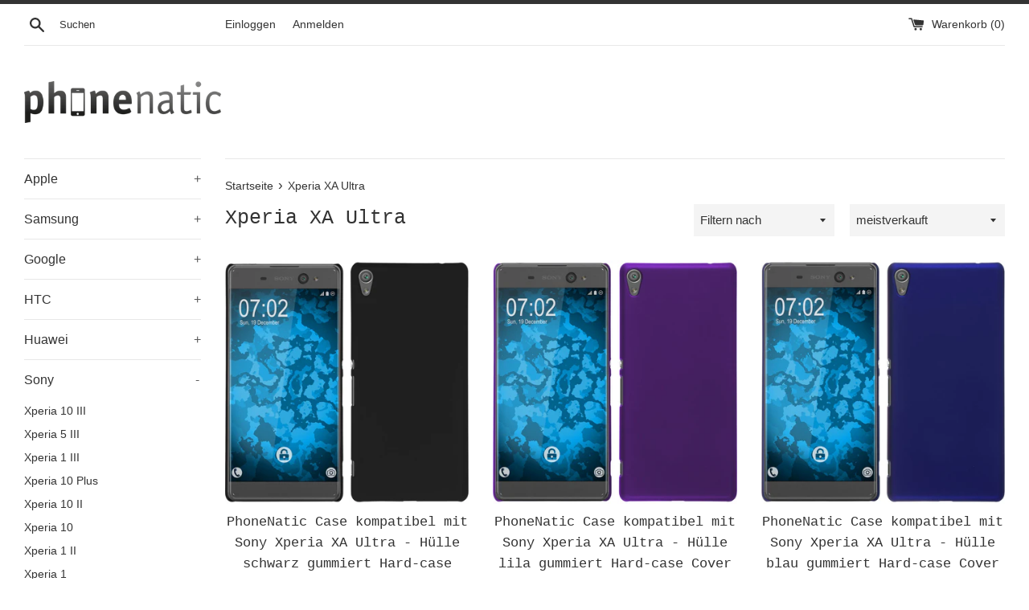

--- FILE ---
content_type: text/html; charset=utf-8
request_url: https://www.phonenatic.de/collections/xperia-xa-ultra
body_size: 32250
content:
<!doctype html>
<html class="supports-no-js" lang="de">
<head>
  <meta charset="utf-8">
  <meta http-equiv="X-UA-Compatible" content="IE=edge,chrome=1">
  <meta name="viewport" content="width=device-width,initial-scale=1">
  <meta name="theme-color" content="">
  <link rel="canonical" href="https://www.phonenatic.de/collections/xperia-xa-ultra">

  
    <link rel="shortcut icon" href="//www.phonenatic.de/cdn/shop/files/Bildschirmfoto_2025-07-28_um_15.42.12_62bc5971-2f01-4a94-8f8b-bfab7bab4f7f_32x32.png?v=1753710224" type="image/png" />
  

  <title>
  Xperia XA Ultra &ndash; PhoneNatic Shop
  </title>

  

  <!-- /snippets/social-meta-tags.liquid -->




<meta property="og:site_name" content="PhoneNatic Shop">
<meta property="og:url" content="https://www.phonenatic.de/collections/xperia-xa-ultra">
<meta property="og:title" content="Xperia XA Ultra">
<meta property="og:type" content="product.group">
<meta property="og:description" content="Smartphone, Tablet und Smartwatch Zubehör • über 20.000 Artikel im Shop verfügbar • weltweiter Versand • Bearbeitung am selben Tag.">

<meta property="og:image" content="http://www.phonenatic.de/cdn/shop/files/phonenatic_1200x1200.jpg?v=1753710425">
<meta property="og:image:secure_url" content="https://www.phonenatic.de/cdn/shop/files/phonenatic_1200x1200.jpg?v=1753710425">


<meta name="twitter:card" content="summary_large_image">
<meta name="twitter:title" content="Xperia XA Ultra">
<meta name="twitter:description" content="Smartphone, Tablet und Smartwatch Zubehör • über 20.000 Artikel im Shop verfügbar • weltweiter Versand • Bearbeitung am selben Tag.">

  <style data-shopify>
  :root {
    --color-body-text: #333333;
    --color-body: #ffffff;
  }
</style>


  <script>
    document.documentElement.className = document.documentElement.className.replace('supports-no-js', 'supports-js');

    var theme = {
      strings: {
        addToCart: "In den Warenkorb legen",
        itemAddedToCart: "Artikel wurde in den Warenkorb gelegt.",
        soldOut: "Ausverkauft",
        unavailable: "Nicht verfügbar",
        viewCart: "Warenkorb ansehen",
        zoomClose: "Schließen (Esc)",
        zoomPrev: "Vorige (Linke Pfeiltaste)",
        zoomNext: "Nächste (Rechte Pfeiltaste)"
      },
      mapStrings: {
        addressError: "Kann die Adresse nicht finden",
        addressNoResults: "Keine Ergebnisse für diese Adresse",
        addressQueryLimit: "Du hast die Nutzungsgrenze der Google-API überschritten. Du solltest über ein Upgrade auf einen \u003ca href=\"https:\/\/developers.google.com\/maps\/premium\/usage-limits\"\u003ePremium-Plan\u003c\/a\u003e nachdenken.",
        authError: "Es gab ein Problem bei Google Maps Konto zu authentifizieren."
      }
    };theme.breadcrumbs = {
        collection: {
          title: "Xperia XA Ultra",
          link: "https://www.phonenatic.de/collections/xperia-xa-ultra"
        }
      };
      sessionStorage.setItem("breadcrumb", JSON.stringify(theme.breadcrumbs.collection));</script>

  <link href="//www.phonenatic.de/cdn/shop/t/2/assets/theme.scss.css?v=7708217020075848291759334078" rel="stylesheet" type="text/css" media="all" />

  <script>window.performance && window.performance.mark && window.performance.mark('shopify.content_for_header.start');</script><meta id="shopify-digital-wallet" name="shopify-digital-wallet" content="/61975822567/digital_wallets/dialog">
<meta name="shopify-checkout-api-token" content="a2cb9747ac54d36673d3c8cf8915135a">
<meta id="in-context-paypal-metadata" data-shop-id="61975822567" data-venmo-supported="false" data-environment="production" data-locale="de_DE" data-paypal-v4="true" data-currency="EUR">
<link rel="alternate" type="application/atom+xml" title="Feed" href="/collections/xperia-xa-ultra.atom" />
<link rel="next" href="/collections/xperia-xa-ultra?page=2">
<link rel="alternate" type="application/json+oembed" href="https://www.phonenatic.de/collections/xperia-xa-ultra.oembed">
<script async="async" src="/checkouts/internal/preloads.js?locale=de-DE"></script>
<link rel="preconnect" href="https://shop.app" crossorigin="anonymous">
<script async="async" src="https://shop.app/checkouts/internal/preloads.js?locale=de-DE&shop_id=61975822567" crossorigin="anonymous"></script>
<script id="apple-pay-shop-capabilities" type="application/json">{"shopId":61975822567,"countryCode":"DE","currencyCode":"EUR","merchantCapabilities":["supports3DS"],"merchantId":"gid:\/\/shopify\/Shop\/61975822567","merchantName":"PhoneNatic Shop","requiredBillingContactFields":["postalAddress","email"],"requiredShippingContactFields":["postalAddress","email"],"shippingType":"shipping","supportedNetworks":["visa","maestro","masterCard","amex"],"total":{"type":"pending","label":"PhoneNatic Shop","amount":"1.00"},"shopifyPaymentsEnabled":true,"supportsSubscriptions":true}</script>
<script id="shopify-features" type="application/json">{"accessToken":"a2cb9747ac54d36673d3c8cf8915135a","betas":["rich-media-storefront-analytics"],"domain":"www.phonenatic.de","predictiveSearch":true,"shopId":61975822567,"locale":"de"}</script>
<script>var Shopify = Shopify || {};
Shopify.shop = "phonenatic-shop.myshopify.com";
Shopify.locale = "de";
Shopify.currency = {"active":"EUR","rate":"1.0"};
Shopify.country = "DE";
Shopify.theme = {"name":"Simple","id":130011824359,"schema_name":"Simple","schema_version":"12.6.1","theme_store_id":578,"role":"main"};
Shopify.theme.handle = "null";
Shopify.theme.style = {"id":null,"handle":null};
Shopify.cdnHost = "www.phonenatic.de/cdn";
Shopify.routes = Shopify.routes || {};
Shopify.routes.root = "/";</script>
<script type="module">!function(o){(o.Shopify=o.Shopify||{}).modules=!0}(window);</script>
<script>!function(o){function n(){var o=[];function n(){o.push(Array.prototype.slice.apply(arguments))}return n.q=o,n}var t=o.Shopify=o.Shopify||{};t.loadFeatures=n(),t.autoloadFeatures=n()}(window);</script>
<script>
  window.ShopifyPay = window.ShopifyPay || {};
  window.ShopifyPay.apiHost = "shop.app\/pay";
  window.ShopifyPay.redirectState = null;
</script>
<script id="shop-js-analytics" type="application/json">{"pageType":"collection"}</script>
<script defer="defer" async type="module" src="//www.phonenatic.de/cdn/shopifycloud/shop-js/modules/v2/client.init-shop-cart-sync_e98Ab_XN.de.esm.js"></script>
<script defer="defer" async type="module" src="//www.phonenatic.de/cdn/shopifycloud/shop-js/modules/v2/chunk.common_Pcw9EP95.esm.js"></script>
<script defer="defer" async type="module" src="//www.phonenatic.de/cdn/shopifycloud/shop-js/modules/v2/chunk.modal_CzmY4ZhL.esm.js"></script>
<script type="module">
  await import("//www.phonenatic.de/cdn/shopifycloud/shop-js/modules/v2/client.init-shop-cart-sync_e98Ab_XN.de.esm.js");
await import("//www.phonenatic.de/cdn/shopifycloud/shop-js/modules/v2/chunk.common_Pcw9EP95.esm.js");
await import("//www.phonenatic.de/cdn/shopifycloud/shop-js/modules/v2/chunk.modal_CzmY4ZhL.esm.js");

  window.Shopify.SignInWithShop?.initShopCartSync?.({"fedCMEnabled":true,"windoidEnabled":true});

</script>
<script>
  window.Shopify = window.Shopify || {};
  if (!window.Shopify.featureAssets) window.Shopify.featureAssets = {};
  window.Shopify.featureAssets['shop-js'] = {"shop-cart-sync":["modules/v2/client.shop-cart-sync_DazCVyJ3.de.esm.js","modules/v2/chunk.common_Pcw9EP95.esm.js","modules/v2/chunk.modal_CzmY4ZhL.esm.js"],"init-fed-cm":["modules/v2/client.init-fed-cm_D0AulfmK.de.esm.js","modules/v2/chunk.common_Pcw9EP95.esm.js","modules/v2/chunk.modal_CzmY4ZhL.esm.js"],"shop-cash-offers":["modules/v2/client.shop-cash-offers_BISyWFEA.de.esm.js","modules/v2/chunk.common_Pcw9EP95.esm.js","modules/v2/chunk.modal_CzmY4ZhL.esm.js"],"shop-login-button":["modules/v2/client.shop-login-button_D_c1vx_E.de.esm.js","modules/v2/chunk.common_Pcw9EP95.esm.js","modules/v2/chunk.modal_CzmY4ZhL.esm.js"],"pay-button":["modules/v2/client.pay-button_CHADzJ4g.de.esm.js","modules/v2/chunk.common_Pcw9EP95.esm.js","modules/v2/chunk.modal_CzmY4ZhL.esm.js"],"shop-button":["modules/v2/client.shop-button_CQnD2U3v.de.esm.js","modules/v2/chunk.common_Pcw9EP95.esm.js","modules/v2/chunk.modal_CzmY4ZhL.esm.js"],"avatar":["modules/v2/client.avatar_BTnouDA3.de.esm.js"],"init-windoid":["modules/v2/client.init-windoid_CmA0-hrC.de.esm.js","modules/v2/chunk.common_Pcw9EP95.esm.js","modules/v2/chunk.modal_CzmY4ZhL.esm.js"],"init-shop-for-new-customer-accounts":["modules/v2/client.init-shop-for-new-customer-accounts_BCzC_Mib.de.esm.js","modules/v2/client.shop-login-button_D_c1vx_E.de.esm.js","modules/v2/chunk.common_Pcw9EP95.esm.js","modules/v2/chunk.modal_CzmY4ZhL.esm.js"],"init-shop-email-lookup-coordinator":["modules/v2/client.init-shop-email-lookup-coordinator_DYzOit4u.de.esm.js","modules/v2/chunk.common_Pcw9EP95.esm.js","modules/v2/chunk.modal_CzmY4ZhL.esm.js"],"init-shop-cart-sync":["modules/v2/client.init-shop-cart-sync_e98Ab_XN.de.esm.js","modules/v2/chunk.common_Pcw9EP95.esm.js","modules/v2/chunk.modal_CzmY4ZhL.esm.js"],"shop-toast-manager":["modules/v2/client.shop-toast-manager_Bc-1elH8.de.esm.js","modules/v2/chunk.common_Pcw9EP95.esm.js","modules/v2/chunk.modal_CzmY4ZhL.esm.js"],"init-customer-accounts":["modules/v2/client.init-customer-accounts_CqlRHmZs.de.esm.js","modules/v2/client.shop-login-button_D_c1vx_E.de.esm.js","modules/v2/chunk.common_Pcw9EP95.esm.js","modules/v2/chunk.modal_CzmY4ZhL.esm.js"],"init-customer-accounts-sign-up":["modules/v2/client.init-customer-accounts-sign-up_DZmBw6yB.de.esm.js","modules/v2/client.shop-login-button_D_c1vx_E.de.esm.js","modules/v2/chunk.common_Pcw9EP95.esm.js","modules/v2/chunk.modal_CzmY4ZhL.esm.js"],"shop-follow-button":["modules/v2/client.shop-follow-button_Cx-w7rSq.de.esm.js","modules/v2/chunk.common_Pcw9EP95.esm.js","modules/v2/chunk.modal_CzmY4ZhL.esm.js"],"checkout-modal":["modules/v2/client.checkout-modal_Djjmh8qM.de.esm.js","modules/v2/chunk.common_Pcw9EP95.esm.js","modules/v2/chunk.modal_CzmY4ZhL.esm.js"],"shop-login":["modules/v2/client.shop-login_DMZMgoZf.de.esm.js","modules/v2/chunk.common_Pcw9EP95.esm.js","modules/v2/chunk.modal_CzmY4ZhL.esm.js"],"lead-capture":["modules/v2/client.lead-capture_SqejaEd8.de.esm.js","modules/v2/chunk.common_Pcw9EP95.esm.js","modules/v2/chunk.modal_CzmY4ZhL.esm.js"],"payment-terms":["modules/v2/client.payment-terms_DUeEqFTJ.de.esm.js","modules/v2/chunk.common_Pcw9EP95.esm.js","modules/v2/chunk.modal_CzmY4ZhL.esm.js"]};
</script>
<script id="__st">var __st={"a":61975822567,"offset":3600,"reqid":"435bd96a-936a-4c8c-9477-04dd5d5aad0a-1769428643","pageurl":"www.phonenatic.de\/collections\/xperia-xa-ultra","u":"b985224aefcf","p":"collection","rtyp":"collection","rid":395957010663};</script>
<script>window.ShopifyPaypalV4VisibilityTracking = true;</script>
<script id="captcha-bootstrap">!function(){'use strict';const t='contact',e='account',n='new_comment',o=[[t,t],['blogs',n],['comments',n],[t,'customer']],c=[[e,'customer_login'],[e,'guest_login'],[e,'recover_customer_password'],[e,'create_customer']],r=t=>t.map((([t,e])=>`form[action*='/${t}']:not([data-nocaptcha='true']) input[name='form_type'][value='${e}']`)).join(','),a=t=>()=>t?[...document.querySelectorAll(t)].map((t=>t.form)):[];function s(){const t=[...o],e=r(t);return a(e)}const i='password',u='form_key',d=['recaptcha-v3-token','g-recaptcha-response','h-captcha-response',i],f=()=>{try{return window.sessionStorage}catch{return}},m='__shopify_v',_=t=>t.elements[u];function p(t,e,n=!1){try{const o=window.sessionStorage,c=JSON.parse(o.getItem(e)),{data:r}=function(t){const{data:e,action:n}=t;return t[m]||n?{data:e,action:n}:{data:t,action:n}}(c);for(const[e,n]of Object.entries(r))t.elements[e]&&(t.elements[e].value=n);n&&o.removeItem(e)}catch(o){console.error('form repopulation failed',{error:o})}}const l='form_type',E='cptcha';function T(t){t.dataset[E]=!0}const w=window,h=w.document,L='Shopify',v='ce_forms',y='captcha';let A=!1;((t,e)=>{const n=(g='f06e6c50-85a8-45c8-87d0-21a2b65856fe',I='https://cdn.shopify.com/shopifycloud/storefront-forms-hcaptcha/ce_storefront_forms_captcha_hcaptcha.v1.5.2.iife.js',D={infoText:'Durch hCaptcha geschützt',privacyText:'Datenschutz',termsText:'Allgemeine Geschäftsbedingungen'},(t,e,n)=>{const o=w[L][v],c=o.bindForm;if(c)return c(t,g,e,D).then(n);var r;o.q.push([[t,g,e,D],n]),r=I,A||(h.body.append(Object.assign(h.createElement('script'),{id:'captcha-provider',async:!0,src:r})),A=!0)});var g,I,D;w[L]=w[L]||{},w[L][v]=w[L][v]||{},w[L][v].q=[],w[L][y]=w[L][y]||{},w[L][y].protect=function(t,e){n(t,void 0,e),T(t)},Object.freeze(w[L][y]),function(t,e,n,w,h,L){const[v,y,A,g]=function(t,e,n){const i=e?o:[],u=t?c:[],d=[...i,...u],f=r(d),m=r(i),_=r(d.filter((([t,e])=>n.includes(e))));return[a(f),a(m),a(_),s()]}(w,h,L),I=t=>{const e=t.target;return e instanceof HTMLFormElement?e:e&&e.form},D=t=>v().includes(t);t.addEventListener('submit',(t=>{const e=I(t);if(!e)return;const n=D(e)&&!e.dataset.hcaptchaBound&&!e.dataset.recaptchaBound,o=_(e),c=g().includes(e)&&(!o||!o.value);(n||c)&&t.preventDefault(),c&&!n&&(function(t){try{if(!f())return;!function(t){const e=f();if(!e)return;const n=_(t);if(!n)return;const o=n.value;o&&e.removeItem(o)}(t);const e=Array.from(Array(32),(()=>Math.random().toString(36)[2])).join('');!function(t,e){_(t)||t.append(Object.assign(document.createElement('input'),{type:'hidden',name:u})),t.elements[u].value=e}(t,e),function(t,e){const n=f();if(!n)return;const o=[...t.querySelectorAll(`input[type='${i}']`)].map((({name:t})=>t)),c=[...d,...o],r={};for(const[a,s]of new FormData(t).entries())c.includes(a)||(r[a]=s);n.setItem(e,JSON.stringify({[m]:1,action:t.action,data:r}))}(t,e)}catch(e){console.error('failed to persist form',e)}}(e),e.submit())}));const S=(t,e)=>{t&&!t.dataset[E]&&(n(t,e.some((e=>e===t))),T(t))};for(const o of['focusin','change'])t.addEventListener(o,(t=>{const e=I(t);D(e)&&S(e,y())}));const B=e.get('form_key'),M=e.get(l),P=B&&M;t.addEventListener('DOMContentLoaded',(()=>{const t=y();if(P)for(const e of t)e.elements[l].value===M&&p(e,B);[...new Set([...A(),...v().filter((t=>'true'===t.dataset.shopifyCaptcha))])].forEach((e=>S(e,t)))}))}(h,new URLSearchParams(w.location.search),n,t,e,['guest_login'])})(!0,!0)}();</script>
<script integrity="sha256-4kQ18oKyAcykRKYeNunJcIwy7WH5gtpwJnB7kiuLZ1E=" data-source-attribution="shopify.loadfeatures" defer="defer" src="//www.phonenatic.de/cdn/shopifycloud/storefront/assets/storefront/load_feature-a0a9edcb.js" crossorigin="anonymous"></script>
<script crossorigin="anonymous" defer="defer" src="//www.phonenatic.de/cdn/shopifycloud/storefront/assets/shopify_pay/storefront-65b4c6d7.js?v=20250812"></script>
<script data-source-attribution="shopify.dynamic_checkout.dynamic.init">var Shopify=Shopify||{};Shopify.PaymentButton=Shopify.PaymentButton||{isStorefrontPortableWallets:!0,init:function(){window.Shopify.PaymentButton.init=function(){};var t=document.createElement("script");t.src="https://www.phonenatic.de/cdn/shopifycloud/portable-wallets/latest/portable-wallets.de.js",t.type="module",document.head.appendChild(t)}};
</script>
<script data-source-attribution="shopify.dynamic_checkout.buyer_consent">
  function portableWalletsHideBuyerConsent(e){var t=document.getElementById("shopify-buyer-consent"),n=document.getElementById("shopify-subscription-policy-button");t&&n&&(t.classList.add("hidden"),t.setAttribute("aria-hidden","true"),n.removeEventListener("click",e))}function portableWalletsShowBuyerConsent(e){var t=document.getElementById("shopify-buyer-consent"),n=document.getElementById("shopify-subscription-policy-button");t&&n&&(t.classList.remove("hidden"),t.removeAttribute("aria-hidden"),n.addEventListener("click",e))}window.Shopify?.PaymentButton&&(window.Shopify.PaymentButton.hideBuyerConsent=portableWalletsHideBuyerConsent,window.Shopify.PaymentButton.showBuyerConsent=portableWalletsShowBuyerConsent);
</script>
<script data-source-attribution="shopify.dynamic_checkout.cart.bootstrap">document.addEventListener("DOMContentLoaded",(function(){function t(){return document.querySelector("shopify-accelerated-checkout-cart, shopify-accelerated-checkout")}if(t())Shopify.PaymentButton.init();else{new MutationObserver((function(e,n){t()&&(Shopify.PaymentButton.init(),n.disconnect())})).observe(document.body,{childList:!0,subtree:!0})}}));
</script>
<link id="shopify-accelerated-checkout-styles" rel="stylesheet" media="screen" href="https://www.phonenatic.de/cdn/shopifycloud/portable-wallets/latest/accelerated-checkout-backwards-compat.css" crossorigin="anonymous">
<style id="shopify-accelerated-checkout-cart">
        #shopify-buyer-consent {
  margin-top: 1em;
  display: inline-block;
  width: 100%;
}

#shopify-buyer-consent.hidden {
  display: none;
}

#shopify-subscription-policy-button {
  background: none;
  border: none;
  padding: 0;
  text-decoration: underline;
  font-size: inherit;
  cursor: pointer;
}

#shopify-subscription-policy-button::before {
  box-shadow: none;
}

      </style>

<script>window.performance && window.performance.mark && window.performance.mark('shopify.content_for_header.end');</script>

  <script src="//www.phonenatic.de/cdn/shop/t/2/assets/jquery-1.11.0.min.js?v=32460426840832490021641375287" type="text/javascript"></script>
  <script src="//www.phonenatic.de/cdn/shop/t/2/assets/modernizr.min.js?v=44044439420609591321641375288" type="text/javascript"></script>

  <script src="//www.phonenatic.de/cdn/shop/t/2/assets/lazysizes.min.js?v=155223123402716617051641375288" async="async"></script>

  
<link href="https://monorail-edge.shopifysvc.com" rel="dns-prefetch">
<script>(function(){if ("sendBeacon" in navigator && "performance" in window) {try {var session_token_from_headers = performance.getEntriesByType('navigation')[0].serverTiming.find(x => x.name == '_s').description;} catch {var session_token_from_headers = undefined;}var session_cookie_matches = document.cookie.match(/_shopify_s=([^;]*)/);var session_token_from_cookie = session_cookie_matches && session_cookie_matches.length === 2 ? session_cookie_matches[1] : "";var session_token = session_token_from_headers || session_token_from_cookie || "";function handle_abandonment_event(e) {var entries = performance.getEntries().filter(function(entry) {return /monorail-edge.shopifysvc.com/.test(entry.name);});if (!window.abandonment_tracked && entries.length === 0) {window.abandonment_tracked = true;var currentMs = Date.now();var navigation_start = performance.timing.navigationStart;var payload = {shop_id: 61975822567,url: window.location.href,navigation_start,duration: currentMs - navigation_start,session_token,page_type: "collection"};window.navigator.sendBeacon("https://monorail-edge.shopifysvc.com/v1/produce", JSON.stringify({schema_id: "online_store_buyer_site_abandonment/1.1",payload: payload,metadata: {event_created_at_ms: currentMs,event_sent_at_ms: currentMs}}));}}window.addEventListener('pagehide', handle_abandonment_event);}}());</script>
<script id="web-pixels-manager-setup">(function e(e,d,r,n,o){if(void 0===o&&(o={}),!Boolean(null===(a=null===(i=window.Shopify)||void 0===i?void 0:i.analytics)||void 0===a?void 0:a.replayQueue)){var i,a;window.Shopify=window.Shopify||{};var t=window.Shopify;t.analytics=t.analytics||{};var s=t.analytics;s.replayQueue=[],s.publish=function(e,d,r){return s.replayQueue.push([e,d,r]),!0};try{self.performance.mark("wpm:start")}catch(e){}var l=function(){var e={modern:/Edge?\/(1{2}[4-9]|1[2-9]\d|[2-9]\d{2}|\d{4,})\.\d+(\.\d+|)|Firefox\/(1{2}[4-9]|1[2-9]\d|[2-9]\d{2}|\d{4,})\.\d+(\.\d+|)|Chrom(ium|e)\/(9{2}|\d{3,})\.\d+(\.\d+|)|(Maci|X1{2}).+ Version\/(15\.\d+|(1[6-9]|[2-9]\d|\d{3,})\.\d+)([,.]\d+|)( \(\w+\)|)( Mobile\/\w+|) Safari\/|Chrome.+OPR\/(9{2}|\d{3,})\.\d+\.\d+|(CPU[ +]OS|iPhone[ +]OS|CPU[ +]iPhone|CPU IPhone OS|CPU iPad OS)[ +]+(15[._]\d+|(1[6-9]|[2-9]\d|\d{3,})[._]\d+)([._]\d+|)|Android:?[ /-](13[3-9]|1[4-9]\d|[2-9]\d{2}|\d{4,})(\.\d+|)(\.\d+|)|Android.+Firefox\/(13[5-9]|1[4-9]\d|[2-9]\d{2}|\d{4,})\.\d+(\.\d+|)|Android.+Chrom(ium|e)\/(13[3-9]|1[4-9]\d|[2-9]\d{2}|\d{4,})\.\d+(\.\d+|)|SamsungBrowser\/([2-9]\d|\d{3,})\.\d+/,legacy:/Edge?\/(1[6-9]|[2-9]\d|\d{3,})\.\d+(\.\d+|)|Firefox\/(5[4-9]|[6-9]\d|\d{3,})\.\d+(\.\d+|)|Chrom(ium|e)\/(5[1-9]|[6-9]\d|\d{3,})\.\d+(\.\d+|)([\d.]+$|.*Safari\/(?![\d.]+ Edge\/[\d.]+$))|(Maci|X1{2}).+ Version\/(10\.\d+|(1[1-9]|[2-9]\d|\d{3,})\.\d+)([,.]\d+|)( \(\w+\)|)( Mobile\/\w+|) Safari\/|Chrome.+OPR\/(3[89]|[4-9]\d|\d{3,})\.\d+\.\d+|(CPU[ +]OS|iPhone[ +]OS|CPU[ +]iPhone|CPU IPhone OS|CPU iPad OS)[ +]+(10[._]\d+|(1[1-9]|[2-9]\d|\d{3,})[._]\d+)([._]\d+|)|Android:?[ /-](13[3-9]|1[4-9]\d|[2-9]\d{2}|\d{4,})(\.\d+|)(\.\d+|)|Mobile Safari.+OPR\/([89]\d|\d{3,})\.\d+\.\d+|Android.+Firefox\/(13[5-9]|1[4-9]\d|[2-9]\d{2}|\d{4,})\.\d+(\.\d+|)|Android.+Chrom(ium|e)\/(13[3-9]|1[4-9]\d|[2-9]\d{2}|\d{4,})\.\d+(\.\d+|)|Android.+(UC? ?Browser|UCWEB|U3)[ /]?(15\.([5-9]|\d{2,})|(1[6-9]|[2-9]\d|\d{3,})\.\d+)\.\d+|SamsungBrowser\/(5\.\d+|([6-9]|\d{2,})\.\d+)|Android.+MQ{2}Browser\/(14(\.(9|\d{2,})|)|(1[5-9]|[2-9]\d|\d{3,})(\.\d+|))(\.\d+|)|K[Aa][Ii]OS\/(3\.\d+|([4-9]|\d{2,})\.\d+)(\.\d+|)/},d=e.modern,r=e.legacy,n=navigator.userAgent;return n.match(d)?"modern":n.match(r)?"legacy":"unknown"}(),u="modern"===l?"modern":"legacy",c=(null!=n?n:{modern:"",legacy:""})[u],f=function(e){return[e.baseUrl,"/wpm","/b",e.hashVersion,"modern"===e.buildTarget?"m":"l",".js"].join("")}({baseUrl:d,hashVersion:r,buildTarget:u}),m=function(e){var d=e.version,r=e.bundleTarget,n=e.surface,o=e.pageUrl,i=e.monorailEndpoint;return{emit:function(e){var a=e.status,t=e.errorMsg,s=(new Date).getTime(),l=JSON.stringify({metadata:{event_sent_at_ms:s},events:[{schema_id:"web_pixels_manager_load/3.1",payload:{version:d,bundle_target:r,page_url:o,status:a,surface:n,error_msg:t},metadata:{event_created_at_ms:s}}]});if(!i)return console&&console.warn&&console.warn("[Web Pixels Manager] No Monorail endpoint provided, skipping logging."),!1;try{return self.navigator.sendBeacon.bind(self.navigator)(i,l)}catch(e){}var u=new XMLHttpRequest;try{return u.open("POST",i,!0),u.setRequestHeader("Content-Type","text/plain"),u.send(l),!0}catch(e){return console&&console.warn&&console.warn("[Web Pixels Manager] Got an unhandled error while logging to Monorail."),!1}}}}({version:r,bundleTarget:l,surface:e.surface,pageUrl:self.location.href,monorailEndpoint:e.monorailEndpoint});try{o.browserTarget=l,function(e){var d=e.src,r=e.async,n=void 0===r||r,o=e.onload,i=e.onerror,a=e.sri,t=e.scriptDataAttributes,s=void 0===t?{}:t,l=document.createElement("script"),u=document.querySelector("head"),c=document.querySelector("body");if(l.async=n,l.src=d,a&&(l.integrity=a,l.crossOrigin="anonymous"),s)for(var f in s)if(Object.prototype.hasOwnProperty.call(s,f))try{l.dataset[f]=s[f]}catch(e){}if(o&&l.addEventListener("load",o),i&&l.addEventListener("error",i),u)u.appendChild(l);else{if(!c)throw new Error("Did not find a head or body element to append the script");c.appendChild(l)}}({src:f,async:!0,onload:function(){if(!function(){var e,d;return Boolean(null===(d=null===(e=window.Shopify)||void 0===e?void 0:e.analytics)||void 0===d?void 0:d.initialized)}()){var d=window.webPixelsManager.init(e)||void 0;if(d){var r=window.Shopify.analytics;r.replayQueue.forEach((function(e){var r=e[0],n=e[1],o=e[2];d.publishCustomEvent(r,n,o)})),r.replayQueue=[],r.publish=d.publishCustomEvent,r.visitor=d.visitor,r.initialized=!0}}},onerror:function(){return m.emit({status:"failed",errorMsg:"".concat(f," has failed to load")})},sri:function(e){var d=/^sha384-[A-Za-z0-9+/=]+$/;return"string"==typeof e&&d.test(e)}(c)?c:"",scriptDataAttributes:o}),m.emit({status:"loading"})}catch(e){m.emit({status:"failed",errorMsg:(null==e?void 0:e.message)||"Unknown error"})}}})({shopId: 61975822567,storefrontBaseUrl: "https://www.phonenatic.de",extensionsBaseUrl: "https://extensions.shopifycdn.com/cdn/shopifycloud/web-pixels-manager",monorailEndpoint: "https://monorail-edge.shopifysvc.com/unstable/produce_batch",surface: "storefront-renderer",enabledBetaFlags: ["2dca8a86"],webPixelsConfigList: [{"id":"shopify-app-pixel","configuration":"{}","eventPayloadVersion":"v1","runtimeContext":"STRICT","scriptVersion":"0450","apiClientId":"shopify-pixel","type":"APP","privacyPurposes":["ANALYTICS","MARKETING"]},{"id":"shopify-custom-pixel","eventPayloadVersion":"v1","runtimeContext":"LAX","scriptVersion":"0450","apiClientId":"shopify-pixel","type":"CUSTOM","privacyPurposes":["ANALYTICS","MARKETING"]}],isMerchantRequest: false,initData: {"shop":{"name":"PhoneNatic Shop","paymentSettings":{"currencyCode":"EUR"},"myshopifyDomain":"phonenatic-shop.myshopify.com","countryCode":"DE","storefrontUrl":"https:\/\/www.phonenatic.de"},"customer":null,"cart":null,"checkout":null,"productVariants":[],"purchasingCompany":null},},"https://www.phonenatic.de/cdn","fcfee988w5aeb613cpc8e4bc33m6693e112",{"modern":"","legacy":""},{"shopId":"61975822567","storefrontBaseUrl":"https:\/\/www.phonenatic.de","extensionBaseUrl":"https:\/\/extensions.shopifycdn.com\/cdn\/shopifycloud\/web-pixels-manager","surface":"storefront-renderer","enabledBetaFlags":"[\"2dca8a86\"]","isMerchantRequest":"false","hashVersion":"fcfee988w5aeb613cpc8e4bc33m6693e112","publish":"custom","events":"[[\"page_viewed\",{}],[\"collection_viewed\",{\"collection\":{\"id\":\"395957010663\",\"title\":\"Xperia XA Ultra\",\"productVariants\":[{\"price\":{\"amount\":4.9,\"currencyCode\":\"EUR\"},\"product\":{\"title\":\"PhoneNatic Case kompatibel mit Sony Xperia XA Ultra - Hülle schwarz gummiert Hard-case Cover\",\"vendor\":\"PhoneNatic\",\"id\":\"7498514497767\",\"untranslatedTitle\":\"PhoneNatic Case kompatibel mit Sony Xperia XA Ultra - Hülle schwarz gummiert Hard-case Cover\",\"url\":\"\/products\/hardcase-fur-sony-xperia-xa-ultra-gummiert-schwarz\",\"type\":\"\"},\"id\":\"42274151727335\",\"image\":{\"src\":\"\/\/www.phonenatic.de\/cdn\/shop\/products\/hardcase_fuer_sony_xperia_xa_ultra_gummiert_schwarz_60008160_0_01.jpg?v=1641293492\"},\"sku\":null,\"title\":\"Default Title\",\"untranslatedTitle\":\"Default Title\"},{\"price\":{\"amount\":4.9,\"currencyCode\":\"EUR\"},\"product\":{\"title\":\"PhoneNatic Case kompatibel mit Sony Xperia XA Ultra - Hülle lila gummiert Hard-case Cover\",\"vendor\":\"PhoneNatic\",\"id\":\"7498514464999\",\"untranslatedTitle\":\"PhoneNatic Case kompatibel mit Sony Xperia XA Ultra - Hülle lila gummiert Hard-case Cover\",\"url\":\"\/products\/hardcase-fur-sony-xperia-xa-ultra-gummiert-lila\",\"type\":\"\"},\"id\":\"42274151661799\",\"image\":{\"src\":\"\/\/www.phonenatic.de\/cdn\/shop\/products\/hardcase_fuer_sony_xperia_xa_ultra_gummiert_lila_60008156_0_01.jpg?v=1641293490\"},\"sku\":null,\"title\":\"Default Title\",\"untranslatedTitle\":\"Default Title\"},{\"price\":{\"amount\":4.9,\"currencyCode\":\"EUR\"},\"product\":{\"title\":\"PhoneNatic Case kompatibel mit Sony Xperia XA Ultra - Hülle blau gummiert Hard-case Cover\",\"vendor\":\"PhoneNatic\",\"id\":\"7498514366695\",\"untranslatedTitle\":\"PhoneNatic Case kompatibel mit Sony Xperia XA Ultra - Hülle blau gummiert Hard-case Cover\",\"url\":\"\/products\/hardcase-fur-sony-xperia-xa-ultra-gummiert-blau\",\"type\":\"\"},\"id\":\"42274151235815\",\"image\":{\"src\":\"\/\/www.phonenatic.de\/cdn\/shop\/products\/hardcase_fuer_sony_xperia_xa_ultra_gummiert_blau_60008151_0_01.jpg?v=1641293486\"},\"sku\":null,\"title\":\"Default Title\",\"untranslatedTitle\":\"Default Title\"},{\"price\":{\"amount\":4.9,\"currencyCode\":\"EUR\"},\"product\":{\"title\":\"PhoneNatic Case kompatibel mit Sony Xperia XA Ultra - Hülle rot gummiert Hard-case Cover\",\"vendor\":\"PhoneNatic\",\"id\":\"7498511384807\",\"untranslatedTitle\":\"PhoneNatic Case kompatibel mit Sony Xperia XA Ultra - Hülle rot gummiert Hard-case Cover\",\"url\":\"\/products\/hardcase-fur-sony-xperia-xa-ultra-gummiert-rot\",\"type\":\"\"},\"id\":\"42274143240423\",\"image\":{\"src\":\"\/\/www.phonenatic.de\/cdn\/shop\/products\/hardcase_fuer_sony_xperia_xa_ultra_gummiert_rot_60008159_0_01.jpg?v=1641293367\"},\"sku\":null,\"title\":\"Default Title\",\"untranslatedTitle\":\"Default Title\"},{\"price\":{\"amount\":4.9,\"currencyCode\":\"EUR\"},\"product\":{\"title\":\"PhoneNatic Case kompatibel mit Sony Xperia XA Ultra - Hülle gelb gummiert Hard-case Cover\",\"vendor\":\"PhoneNatic\",\"id\":\"7498511319271\",\"untranslatedTitle\":\"PhoneNatic Case kompatibel mit Sony Xperia XA Ultra - Hülle gelb gummiert Hard-case Cover\",\"url\":\"\/products\/hardcase-fur-sony-xperia-xa-ultra-gummiert-gelb\",\"type\":\"\"},\"id\":\"42274143043815\",\"image\":{\"src\":\"\/\/www.phonenatic.de\/cdn\/shop\/products\/hardcase_fuer_sony_xperia_xa_ultra_gummiert_gelb_60008152_0_01.jpg?v=1641293365\"},\"sku\":null,\"title\":\"Default Title\",\"untranslatedTitle\":\"Default Title\"},{\"price\":{\"amount\":4.9,\"currencyCode\":\"EUR\"},\"product\":{\"title\":\"PhoneNatic Case kompatibel mit Sony Xperia XA Ultra - Hülle hellblau gummiert Hard-case Cover\",\"vendor\":\"PhoneNatic\",\"id\":\"7498501652711\",\"untranslatedTitle\":\"PhoneNatic Case kompatibel mit Sony Xperia XA Ultra - Hülle hellblau gummiert Hard-case Cover\",\"url\":\"\/products\/hardcase-fur-sony-xperia-xa-ultra-gummiert-hellblau\",\"type\":\"\"},\"id\":\"42274121449703\",\"image\":{\"src\":\"\/\/www.phonenatic.de\/cdn\/shop\/products\/hardcase_fuer_sony_xperia_xa_ultra_gummiert_hellblau_60008155_0_01.jpg?v=1641293012\"},\"sku\":null,\"title\":\"Default Title\",\"untranslatedTitle\":\"Default Title\"},{\"price\":{\"amount\":4.9,\"currencyCode\":\"EUR\"},\"product\":{\"title\":\"PhoneNatic Case kompatibel mit Sony Xperia XA Ultra - Hülle weiﬂ gummiert Hard-case Cover\",\"vendor\":\"PhoneNatic\",\"id\":\"7498473210087\",\"untranslatedTitle\":\"PhoneNatic Case kompatibel mit Sony Xperia XA Ultra - Hülle weiﬂ gummiert Hard-case Cover\",\"url\":\"\/products\/hardcase-fur-sony-xperia-xa-ultra-gummiert-wei%EF%AC%82\",\"type\":\"\"},\"id\":\"42274054242535\",\"image\":{\"src\":\"\/\/www.phonenatic.de\/cdn\/shop\/products\/hardcase_fuer_sony_xperia_xa_ultra_gummiert_weiss_60008161_0_01.jpg?v=1641291908\"},\"sku\":null,\"title\":\"Default Title\",\"untranslatedTitle\":\"Default Title\"},{\"price\":{\"amount\":4.9,\"currencyCode\":\"EUR\"},\"product\":{\"title\":\"PhoneNatic Case kompatibel mit Sony Xperia XA Ultra - Hülle grün gummiert Hard-case Cover\",\"vendor\":\"PhoneNatic\",\"id\":\"7498473144551\",\"untranslatedTitle\":\"PhoneNatic Case kompatibel mit Sony Xperia XA Ultra - Hülle grün gummiert Hard-case Cover\",\"url\":\"\/products\/hardcase-fur-sony-xperia-xa-ultra-gummiert-grun\",\"type\":\"\"},\"id\":\"42274054111463\",\"image\":{\"src\":\"\/\/www.phonenatic.de\/cdn\/shop\/products\/hardcase_fuer_sony_xperia_xa_ultra_gummiert_gruen_60008154_0_01.jpg?v=1641291905\"},\"sku\":null,\"title\":\"Default Title\",\"untranslatedTitle\":\"Default Title\"},{\"price\":{\"amount\":4.9,\"currencyCode\":\"EUR\"},\"product\":{\"title\":\"PhoneNatic Case kompatibel mit Sony Xperia XA Ultra - Hülle gold gummiert Hard-case Cover\",\"vendor\":\"PhoneNatic\",\"id\":\"7498473046247\",\"untranslatedTitle\":\"PhoneNatic Case kompatibel mit Sony Xperia XA Ultra - Hülle gold gummiert Hard-case Cover\",\"url\":\"\/products\/hardcase-fur-sony-xperia-xa-ultra-gummiert-gold\",\"type\":\"\"},\"id\":\"42274053882087\",\"image\":{\"src\":\"\/\/www.phonenatic.de\/cdn\/shop\/products\/hardcase_fuer_sony_xperia_xa_ultra_gummiert_gold_60008153_0_01.jpg?v=1641291901\"},\"sku\":null,\"title\":\"Default Title\",\"untranslatedTitle\":\"Default Title\"},{\"price\":{\"amount\":4.9,\"currencyCode\":\"EUR\"},\"product\":{\"title\":\"PhoneNatic Case kompatibel mit Sony Xperia XA Ultra - Hülle rosa gummiert Hard-case Cover\",\"vendor\":\"PhoneNatic\",\"id\":\"7498450370791\",\"untranslatedTitle\":\"PhoneNatic Case kompatibel mit Sony Xperia XA Ultra - Hülle rosa gummiert Hard-case Cover\",\"url\":\"\/products\/hardcase-fur-sony-xperia-xa-ultra-gummiert-rosa\",\"type\":\"\"},\"id\":\"42273958822119\",\"image\":{\"src\":\"\/\/www.phonenatic.de\/cdn\/shop\/products\/hardcase_fuer_sony_xperia_xa_ultra_gummiert_rosa_60008158_0_01.jpg?v=1641291303\"},\"sku\":null,\"title\":\"Default Title\",\"untranslatedTitle\":\"Default Title\"},{\"price\":{\"amount\":4.9,\"currencyCode\":\"EUR\"},\"product\":{\"title\":\"PhoneNatic Case kompatibel mit Sony Xperia XA Ultra - Hülle pink gummiert Hard-case Cover\",\"vendor\":\"PhoneNatic\",\"id\":\"7498450272487\",\"untranslatedTitle\":\"PhoneNatic Case kompatibel mit Sony Xperia XA Ultra - Hülle pink gummiert Hard-case Cover\",\"url\":\"\/products\/hardcase-fur-sony-xperia-xa-ultra-gummiert-pink\",\"type\":\"\"},\"id\":\"42273958723815\",\"image\":{\"src\":\"\/\/www.phonenatic.de\/cdn\/shop\/products\/hardcase_fuer_sony_xperia_xa_ultra_gummiert_pink_60008157_0_01.jpg?v=1641291301\"},\"sku\":null,\"title\":\"Default Title\",\"untranslatedTitle\":\"Default Title\"},{\"price\":{\"amount\":5.9,\"currencyCode\":\"EUR\"},\"product\":{\"title\":\"4er-Pack PhoneNatic Displayschutzfolien klar Flexible Folien kompatibel mit Sony Xperia XA Ultra\",\"vendor\":\"PhoneNatic\",\"id\":\"7495172489447\",\"untranslatedTitle\":\"4er-Pack PhoneNatic Displayschutzfolien klar Flexible Folien kompatibel mit Sony Xperia XA Ultra\",\"url\":\"\/products\/4-x-sony-xperia-xa-ultra-displayschutzfolie-klar-flexible-fo\",\"type\":\"\"},\"id\":\"42258235326695\",\"image\":{\"src\":\"\/\/www.phonenatic.de\/cdn\/shop\/products\/4_x_sony_xperia_xa_ultra_displayschutzfolie_klar_curved_60009648_0_01.jpg?v=1640882606\"},\"sku\":\"60009648\",\"title\":\"Default Title\",\"untranslatedTitle\":\"Default Title\"}]}}]]"});</script><script>
  window.ShopifyAnalytics = window.ShopifyAnalytics || {};
  window.ShopifyAnalytics.meta = window.ShopifyAnalytics.meta || {};
  window.ShopifyAnalytics.meta.currency = 'EUR';
  var meta = {"products":[{"id":7498514497767,"gid":"gid:\/\/shopify\/Product\/7498514497767","vendor":"PhoneNatic","type":"","handle":"hardcase-fur-sony-xperia-xa-ultra-gummiert-schwarz","variants":[{"id":42274151727335,"price":490,"name":"PhoneNatic Case kompatibel mit Sony Xperia XA Ultra - Hülle schwarz gummiert Hard-case Cover","public_title":null,"sku":null}],"remote":false},{"id":7498514464999,"gid":"gid:\/\/shopify\/Product\/7498514464999","vendor":"PhoneNatic","type":"","handle":"hardcase-fur-sony-xperia-xa-ultra-gummiert-lila","variants":[{"id":42274151661799,"price":490,"name":"PhoneNatic Case kompatibel mit Sony Xperia XA Ultra - Hülle lila gummiert Hard-case Cover","public_title":null,"sku":null}],"remote":false},{"id":7498514366695,"gid":"gid:\/\/shopify\/Product\/7498514366695","vendor":"PhoneNatic","type":"","handle":"hardcase-fur-sony-xperia-xa-ultra-gummiert-blau","variants":[{"id":42274151235815,"price":490,"name":"PhoneNatic Case kompatibel mit Sony Xperia XA Ultra - Hülle blau gummiert Hard-case Cover","public_title":null,"sku":null}],"remote":false},{"id":7498511384807,"gid":"gid:\/\/shopify\/Product\/7498511384807","vendor":"PhoneNatic","type":"","handle":"hardcase-fur-sony-xperia-xa-ultra-gummiert-rot","variants":[{"id":42274143240423,"price":490,"name":"PhoneNatic Case kompatibel mit Sony Xperia XA Ultra - Hülle rot gummiert Hard-case Cover","public_title":null,"sku":null}],"remote":false},{"id":7498511319271,"gid":"gid:\/\/shopify\/Product\/7498511319271","vendor":"PhoneNatic","type":"","handle":"hardcase-fur-sony-xperia-xa-ultra-gummiert-gelb","variants":[{"id":42274143043815,"price":490,"name":"PhoneNatic Case kompatibel mit Sony Xperia XA Ultra - Hülle gelb gummiert Hard-case Cover","public_title":null,"sku":null}],"remote":false},{"id":7498501652711,"gid":"gid:\/\/shopify\/Product\/7498501652711","vendor":"PhoneNatic","type":"","handle":"hardcase-fur-sony-xperia-xa-ultra-gummiert-hellblau","variants":[{"id":42274121449703,"price":490,"name":"PhoneNatic Case kompatibel mit Sony Xperia XA Ultra - Hülle hellblau gummiert Hard-case Cover","public_title":null,"sku":null}],"remote":false},{"id":7498473210087,"gid":"gid:\/\/shopify\/Product\/7498473210087","vendor":"PhoneNatic","type":"","handle":"hardcase-fur-sony-xperia-xa-ultra-gummiert-weiﬂ","variants":[{"id":42274054242535,"price":490,"name":"PhoneNatic Case kompatibel mit Sony Xperia XA Ultra - Hülle weiﬂ gummiert Hard-case Cover","public_title":null,"sku":null}],"remote":false},{"id":7498473144551,"gid":"gid:\/\/shopify\/Product\/7498473144551","vendor":"PhoneNatic","type":"","handle":"hardcase-fur-sony-xperia-xa-ultra-gummiert-grun","variants":[{"id":42274054111463,"price":490,"name":"PhoneNatic Case kompatibel mit Sony Xperia XA Ultra - Hülle grün gummiert Hard-case Cover","public_title":null,"sku":null}],"remote":false},{"id":7498473046247,"gid":"gid:\/\/shopify\/Product\/7498473046247","vendor":"PhoneNatic","type":"","handle":"hardcase-fur-sony-xperia-xa-ultra-gummiert-gold","variants":[{"id":42274053882087,"price":490,"name":"PhoneNatic Case kompatibel mit Sony Xperia XA Ultra - Hülle gold gummiert Hard-case Cover","public_title":null,"sku":null}],"remote":false},{"id":7498450370791,"gid":"gid:\/\/shopify\/Product\/7498450370791","vendor":"PhoneNatic","type":"","handle":"hardcase-fur-sony-xperia-xa-ultra-gummiert-rosa","variants":[{"id":42273958822119,"price":490,"name":"PhoneNatic Case kompatibel mit Sony Xperia XA Ultra - Hülle rosa gummiert Hard-case Cover","public_title":null,"sku":null}],"remote":false},{"id":7498450272487,"gid":"gid:\/\/shopify\/Product\/7498450272487","vendor":"PhoneNatic","type":"","handle":"hardcase-fur-sony-xperia-xa-ultra-gummiert-pink","variants":[{"id":42273958723815,"price":490,"name":"PhoneNatic Case kompatibel mit Sony Xperia XA Ultra - Hülle pink gummiert Hard-case Cover","public_title":null,"sku":null}],"remote":false},{"id":7495172489447,"gid":"gid:\/\/shopify\/Product\/7495172489447","vendor":"PhoneNatic","type":"","handle":"4-x-sony-xperia-xa-ultra-displayschutzfolie-klar-flexible-fo","variants":[{"id":42258235326695,"price":590,"name":"4er-Pack PhoneNatic Displayschutzfolien klar Flexible Folien kompatibel mit Sony Xperia XA Ultra","public_title":null,"sku":"60009648"}],"remote":false}],"page":{"pageType":"collection","resourceType":"collection","resourceId":395957010663,"requestId":"435bd96a-936a-4c8c-9477-04dd5d5aad0a-1769428643"}};
  for (var attr in meta) {
    window.ShopifyAnalytics.meta[attr] = meta[attr];
  }
</script>
<script class="analytics">
  (function () {
    var customDocumentWrite = function(content) {
      var jquery = null;

      if (window.jQuery) {
        jquery = window.jQuery;
      } else if (window.Checkout && window.Checkout.$) {
        jquery = window.Checkout.$;
      }

      if (jquery) {
        jquery('body').append(content);
      }
    };

    var hasLoggedConversion = function(token) {
      if (token) {
        return document.cookie.indexOf('loggedConversion=' + token) !== -1;
      }
      return false;
    }

    var setCookieIfConversion = function(token) {
      if (token) {
        var twoMonthsFromNow = new Date(Date.now());
        twoMonthsFromNow.setMonth(twoMonthsFromNow.getMonth() + 2);

        document.cookie = 'loggedConversion=' + token + '; expires=' + twoMonthsFromNow;
      }
    }

    var trekkie = window.ShopifyAnalytics.lib = window.trekkie = window.trekkie || [];
    if (trekkie.integrations) {
      return;
    }
    trekkie.methods = [
      'identify',
      'page',
      'ready',
      'track',
      'trackForm',
      'trackLink'
    ];
    trekkie.factory = function(method) {
      return function() {
        var args = Array.prototype.slice.call(arguments);
        args.unshift(method);
        trekkie.push(args);
        return trekkie;
      };
    };
    for (var i = 0; i < trekkie.methods.length; i++) {
      var key = trekkie.methods[i];
      trekkie[key] = trekkie.factory(key);
    }
    trekkie.load = function(config) {
      trekkie.config = config || {};
      trekkie.config.initialDocumentCookie = document.cookie;
      var first = document.getElementsByTagName('script')[0];
      var script = document.createElement('script');
      script.type = 'text/javascript';
      script.onerror = function(e) {
        var scriptFallback = document.createElement('script');
        scriptFallback.type = 'text/javascript';
        scriptFallback.onerror = function(error) {
                var Monorail = {
      produce: function produce(monorailDomain, schemaId, payload) {
        var currentMs = new Date().getTime();
        var event = {
          schema_id: schemaId,
          payload: payload,
          metadata: {
            event_created_at_ms: currentMs,
            event_sent_at_ms: currentMs
          }
        };
        return Monorail.sendRequest("https://" + monorailDomain + "/v1/produce", JSON.stringify(event));
      },
      sendRequest: function sendRequest(endpointUrl, payload) {
        // Try the sendBeacon API
        if (window && window.navigator && typeof window.navigator.sendBeacon === 'function' && typeof window.Blob === 'function' && !Monorail.isIos12()) {
          var blobData = new window.Blob([payload], {
            type: 'text/plain'
          });

          if (window.navigator.sendBeacon(endpointUrl, blobData)) {
            return true;
          } // sendBeacon was not successful

        } // XHR beacon

        var xhr = new XMLHttpRequest();

        try {
          xhr.open('POST', endpointUrl);
          xhr.setRequestHeader('Content-Type', 'text/plain');
          xhr.send(payload);
        } catch (e) {
          console.log(e);
        }

        return false;
      },
      isIos12: function isIos12() {
        return window.navigator.userAgent.lastIndexOf('iPhone; CPU iPhone OS 12_') !== -1 || window.navigator.userAgent.lastIndexOf('iPad; CPU OS 12_') !== -1;
      }
    };
    Monorail.produce('monorail-edge.shopifysvc.com',
      'trekkie_storefront_load_errors/1.1',
      {shop_id: 61975822567,
      theme_id: 130011824359,
      app_name: "storefront",
      context_url: window.location.href,
      source_url: "//www.phonenatic.de/cdn/s/trekkie.storefront.8d95595f799fbf7e1d32231b9a28fd43b70c67d3.min.js"});

        };
        scriptFallback.async = true;
        scriptFallback.src = '//www.phonenatic.de/cdn/s/trekkie.storefront.8d95595f799fbf7e1d32231b9a28fd43b70c67d3.min.js';
        first.parentNode.insertBefore(scriptFallback, first);
      };
      script.async = true;
      script.src = '//www.phonenatic.de/cdn/s/trekkie.storefront.8d95595f799fbf7e1d32231b9a28fd43b70c67d3.min.js';
      first.parentNode.insertBefore(script, first);
    };
    trekkie.load(
      {"Trekkie":{"appName":"storefront","development":false,"defaultAttributes":{"shopId":61975822567,"isMerchantRequest":null,"themeId":130011824359,"themeCityHash":"2361963113370906307","contentLanguage":"de","currency":"EUR","eventMetadataId":"2e77b58c-d663-4956-ba8e-655f0d4e366a"},"isServerSideCookieWritingEnabled":true,"monorailRegion":"shop_domain","enabledBetaFlags":["65f19447"]},"Session Attribution":{},"S2S":{"facebookCapiEnabled":false,"source":"trekkie-storefront-renderer","apiClientId":580111}}
    );

    var loaded = false;
    trekkie.ready(function() {
      if (loaded) return;
      loaded = true;

      window.ShopifyAnalytics.lib = window.trekkie;

      var originalDocumentWrite = document.write;
      document.write = customDocumentWrite;
      try { window.ShopifyAnalytics.merchantGoogleAnalytics.call(this); } catch(error) {};
      document.write = originalDocumentWrite;

      window.ShopifyAnalytics.lib.page(null,{"pageType":"collection","resourceType":"collection","resourceId":395957010663,"requestId":"435bd96a-936a-4c8c-9477-04dd5d5aad0a-1769428643","shopifyEmitted":true});

      var match = window.location.pathname.match(/checkouts\/(.+)\/(thank_you|post_purchase)/)
      var token = match? match[1]: undefined;
      if (!hasLoggedConversion(token)) {
        setCookieIfConversion(token);
        window.ShopifyAnalytics.lib.track("Viewed Product Category",{"currency":"EUR","category":"Collection: xperia-xa-ultra","collectionName":"xperia-xa-ultra","collectionId":395957010663,"nonInteraction":true},undefined,undefined,{"shopifyEmitted":true});
      }
    });


        var eventsListenerScript = document.createElement('script');
        eventsListenerScript.async = true;
        eventsListenerScript.src = "//www.phonenatic.de/cdn/shopifycloud/storefront/assets/shop_events_listener-3da45d37.js";
        document.getElementsByTagName('head')[0].appendChild(eventsListenerScript);

})();</script>
<script
  defer
  src="https://www.phonenatic.de/cdn/shopifycloud/perf-kit/shopify-perf-kit-3.0.4.min.js"
  data-application="storefront-renderer"
  data-shop-id="61975822567"
  data-render-region="gcp-us-east1"
  data-page-type="collection"
  data-theme-instance-id="130011824359"
  data-theme-name="Simple"
  data-theme-version="12.6.1"
  data-monorail-region="shop_domain"
  data-resource-timing-sampling-rate="10"
  data-shs="true"
  data-shs-beacon="true"
  data-shs-export-with-fetch="true"
  data-shs-logs-sample-rate="1"
  data-shs-beacon-endpoint="https://www.phonenatic.de/api/collect"
></script>
</head>

<body id="xperia-xa-ultra" class="template-collection">

  <a class="in-page-link visually-hidden skip-link" href="#MainContent">Direkt zum Inhalt</a>

  <div id="shopify-section-header" class="shopify-section">

  <style>
    .site-header__logo {
      width: 245px;
    }
    #HeaderLogoWrapper {
      max-width: 245px !important;
    }
  </style>
  <div class="page-border"></div>


<div class="site-wrapper">
  <div class="top-bar grid">

    <div class="grid__item medium-up--one-fifth small--one-half">
      <div class="top-bar__search">
        <a href="/search" class="medium-up--hide">
          <svg aria-hidden="true" focusable="false" role="presentation" class="icon icon-search" viewBox="0 0 20 20"><path fill="#444" d="M18.64 17.02l-5.31-5.31c.81-1.08 1.26-2.43 1.26-3.87C14.5 4.06 11.44 1 7.75 1S1 4.06 1 7.75s3.06 6.75 6.75 6.75c1.44 0 2.79-.45 3.87-1.26l5.31 5.31c.45.45 1.26.54 1.71.09.45-.36.45-1.17 0-1.62zM3.25 7.75c0-2.52 1.98-4.5 4.5-4.5s4.5 1.98 4.5 4.5-1.98 4.5-4.5 4.5-4.5-1.98-4.5-4.5z"/></svg>
        </a>
        <form action="/search" method="get" class="search-bar small--hide" role="search">
          
          <button type="submit" class="search-bar__submit">
            <svg aria-hidden="true" focusable="false" role="presentation" class="icon icon-search" viewBox="0 0 20 20"><path fill="#444" d="M18.64 17.02l-5.31-5.31c.81-1.08 1.26-2.43 1.26-3.87C14.5 4.06 11.44 1 7.75 1S1 4.06 1 7.75s3.06 6.75 6.75 6.75c1.44 0 2.79-.45 3.87-1.26l5.31 5.31c.45.45 1.26.54 1.71.09.45-.36.45-1.17 0-1.62zM3.25 7.75c0-2.52 1.98-4.5 4.5-4.5s4.5 1.98 4.5 4.5-1.98 4.5-4.5 4.5-4.5-1.98-4.5-4.5z"/></svg>
            <span class="icon__fallback-text">Suchen</span>
          </button>
          <input type="search" name="q" class="search-bar__input" value="" placeholder="Suchen" aria-label="Suchen">
        </form>
      </div>
    </div>

    
      <div class="grid__item medium-up--two-fifths small--hide">
        <span class="customer-links small--hide">
          
            <a href="/account/login" id="customer_login_link">Einloggen</a>
            <span class="vertical-divider"></span>
            <a href="/account/register" id="customer_register_link">Anmelden</a>
          
        </span>
      </div>
    

    <div class="grid__item  medium-up--two-fifths  small--one-half text-right">
      <a href="/cart" class="site-header__cart">
        <svg aria-hidden="true" focusable="false" role="presentation" class="icon icon-cart" viewBox="0 0 20 20"><path fill="#444" d="M18.936 5.564c-.144-.175-.35-.207-.55-.207h-.003L6.774 4.286c-.272 0-.417.089-.491.18-.079.096-.16.263-.094.585l2.016 5.705c.163.407.642.673 1.068.673h8.401c.433 0 .854-.285.941-.725l.484-4.571c.045-.221-.015-.388-.163-.567z"/><path fill="#444" d="M17.107 12.5H7.659L4.98 4.117l-.362-1.059c-.138-.401-.292-.559-.695-.559H.924c-.411 0-.748.303-.748.714s.337.714.748.714h2.413l3.002 9.48c.126.38.295.52.942.52h9.825c.411 0 .748-.303.748-.714s-.336-.714-.748-.714zM10.424 16.23a1.498 1.498 0 1 1-2.997 0 1.498 1.498 0 0 1 2.997 0zM16.853 16.23a1.498 1.498 0 1 1-2.997 0 1.498 1.498 0 0 1 2.997 0z"/></svg>
        <span class="small--hide">
          Warenkorb
          (<span id="CartCount">0</span>)
        </span>
      </a>
    </div>
  </div>

  <hr class="small--hide hr--border">

  <header class="site-header grid medium-up--grid--table" role="banner">
    <div class="grid__item small--text-center">
      <div itemscope itemtype="http://schema.org/Organization">
        

          <div id="HeaderLogoWrapper" class="supports-js">
            <a href="/" itemprop="url" style="padding-top:21.016949152542374%; display: block;">
              <img id="HeaderLogo"
                   class="lazyload"
                   src="//www.phonenatic.de/cdn/shop/files/phonenatic-1c_150x150.png?v=1641375435"
                   data-src="//www.phonenatic.de/cdn/shop/files/phonenatic-1c_{width}x.png?v=1641375435"
                   data-widths="[180, 360, 540, 720, 900, 1080, 1296, 1512, 1728, 2048]"
                   data-aspectratio=""
                   data-sizes="auto"
                   alt="PhoneNatic Shop"
                   itemprop="logo">
            </a>
          </div>
          <noscript>
            
            <a href="/" itemprop="url">
              <img class="site-header__logo" src="//www.phonenatic.de/cdn/shop/files/phonenatic-1c_245x.png?v=1641375435"
              srcset="//www.phonenatic.de/cdn/shop/files/phonenatic-1c_245x.png?v=1641375435 1x, //www.phonenatic.de/cdn/shop/files/phonenatic-1c_245x@2x.png?v=1641375435 2x"
              alt="PhoneNatic Shop"
              itemprop="logo">
            </a>
          </noscript>
          
        
      </div>
    </div>
    
  </header>
</div>




</div>

    

  <div class="site-wrapper">

    <div class="grid">

      <div id="shopify-section-sidebar" class="shopify-section"><div data-section-id="sidebar" data-section-type="sidebar-section">
  <nav class="grid__item small--text-center medium-up--one-fifth" role="navigation">
    <hr class="hr--small medium-up--hide">
    <button id="ToggleMobileMenu" class="mobile-menu-icon medium-up--hide" aria-haspopup="true" aria-owns="SiteNav">
      <span class="line"></span>
      <span class="line"></span>
      <span class="line"></span>
      <span class="line"></span>
      <span class="icon__fallback-text">Menü</span>
    </button>
    <div id="SiteNav" class="site-nav" role="menu">
      <ul class="list--nav">
        
          
          
            

            

            <li class="site-nav--has-submenu site-nav__item">
              <button class="site-nav__link btn--link site-nav__expand" aria-expanded="false" aria-controls="Collapsible-1">
                Apple
                <span class="site-nav__link__text" aria-hidden="true">+</span>
              </button>
              <ul id="Collapsible-1" class="site-nav__submenu site-nav__submenu--collapsed" aria-hidden="true" style="display: none;">
                
                  
                    <li >
                      <a href="/collections/iphone-13" class="site-nav__link">iPhone 13</a>
                    </li>
                  
                
                  
                    <li >
                      <a href="/collections/iphone-13-pro" class="site-nav__link">iPhone 13 Pro</a>
                    </li>
                  
                
                  
                    <li >
                      <a href="/collections/iphone-13-pro-max" class="site-nav__link">iPhone 13 Pro Max</a>
                    </li>
                  
                
                  
                    <li >
                      <a href="/collections/iphone-13-mini" class="site-nav__link">iPhone 13 Mini</a>
                    </li>
                  
                
                  
                    <li >
                      <a href="/collections/apple-iphone-12" class="site-nav__link">iPhone 12</a>
                    </li>
                  
                
                  
                    <li >
                      <a href="/collections/apple-iphone-12-pro" class="site-nav__link">iPhone 12 Pro</a>
                    </li>
                  
                
                  
                    <li >
                      <a href="/collections/apple-iphone-12-mini" class="site-nav__link">iPhone 12 Mini</a>
                    </li>
                  
                
                  
                    <li >
                      <a href="/collections/apple-iphone-12-pro-max" class="site-nav__link">iPhone 12 Pro Max</a>
                    </li>
                  
                
                  
                    <li >
                      <a href="/collections/iphone-11" class="site-nav__link">iPhone 11</a>
                    </li>
                  
                
                  
                    <li >
                      <a href="/collections/iphone-11-pro" class="site-nav__link">iPhone 11 Pro</a>
                    </li>
                  
                
                  
                    <li >
                      <a href="/collections/iphone-11-pro-max" class="site-nav__link">iPhone 11 Pro Max</a>
                    </li>
                  
                
                  
                    <li >
                      <a href="/collections/iphone-se" class="site-nav__link">iPhone SE</a>
                    </li>
                  
                
                  
                    <li >
                      <a href="/collections/iphone-x-xs" class="site-nav__link">iPhone X / Xs</a>
                    </li>
                  
                
                  
                    <li >
                      <a href="/collections/iphone-x-max" class="site-nav__link">iPhone X / Xs Max</a>
                    </li>
                  
                
                  
                    <li >
                      <a href="/collections/iphone-xr" class="site-nav__link">iPhone Xr</a>
                    </li>
                  
                
                  
                    <li >
                      <a href="/collections/iphone-8" class="site-nav__link">iPhone 8</a>
                    </li>
                  
                
                  
                    <li >
                      <a href="/collections/iphone-8-plus" class="site-nav__link">iPhone 8 Plus</a>
                    </li>
                  
                
                  
                    <li >
                      <a href="/collections/iphone-7" class="site-nav__link">iPhone 7 / 7s</a>
                    </li>
                  
                
                  
                    <li >
                      <a href="/collections/iphone-7-plus" class="site-nav__link">iPhone 7 / 7s Plus</a>
                    </li>
                  
                
                  
                    <li >
                      <a href="/collections/iphone-6" class="site-nav__link">iPhone 6 / 6s</a>
                    </li>
                  
                
                  
                    <li >
                      <a href="/collections/iphone-6-plus" class="site-nav__link">iPhone 6 / 6s Plus</a>
                    </li>
                  
                
                  
                    <li >
                      <a href="/collections/iphone-5" class="site-nav__link">iPhone 5 / 5s</a>
                    </li>
                  
                
                  
                    <li >
                      <a href="/collections/iphone-4" class="site-nav__link">iPhone 4 / 4s</a>
                    </li>
                  
                
                  
                    <li >
                      <a href="/collections/iphone-16" class="site-nav__link">iPhone 16</a>
                    </li>
                  
                
                  
                    <li >
                      <a href="/collections/iphone-16-plus" class="site-nav__link">iPhone 16 Plus</a>
                    </li>
                  
                
                  
                    <li >
                      <a href="/collections/iphone-16-pro" class="site-nav__link">iPhone 16 Pro</a>
                    </li>
                  
                
                  
                    <li >
                      <a href="/collections/iphone-16-pro-max" class="site-nav__link">iPhone 16 Pro Max</a>
                    </li>
                  
                
                  
                    <li >
                      <a href="/collections/iphone-15-pro-max" class="site-nav__link">iPhone 15 Pro Max</a>
                    </li>
                  
                
                  
                    <li >
                      <a href="/collections/apple-iphone-15-pro" class="site-nav__link">Apple iPhone 15 Pro</a>
                    </li>
                  
                
                  
                    <li >
                      <a href="/collections/iphone-15-plus" class="site-nav__link">iPhone 15 Plus</a>
                    </li>
                  
                
                  
                    <li >
                      <a href="/collections/apple-iphone-15" class="site-nav__link">Apple iPhone 15</a>
                    </li>
                  
                
                  
                    <li >
                      <a href="/collections/iphone-14-pro-max" class="site-nav__link">iPhone 14 Pro Max</a>
                    </li>
                  
                
                  
                    <li >
                      <a href="/collections/iphone-14-pro" class="site-nav__link">iPhone 14 Pro</a>
                    </li>
                  
                
                  
                    <li >
                      <a href="/collections/iphone-14" class="site-nav__link">iPhone 14</a>
                    </li>
                  
                
              </ul>
            </li>
          
        
          
          
            

            

            <li class="site-nav--has-submenu site-nav__item">
              <button class="site-nav__link btn--link site-nav__expand" aria-expanded="false" aria-controls="Collapsible-2">
                Samsung
                <span class="site-nav__link__text" aria-hidden="true">+</span>
              </button>
              <ul id="Collapsible-2" class="site-nav__submenu site-nav__submenu--collapsed" aria-hidden="true" style="display: none;">
                
                  
                    

                    

                    <li class="site-nav--has-submenu">
                      <button class="site-nav__link btn--link site-nav__expand" aria-expanded="false" aria-controls="Collapsible-2-1">
                        Galaxy S...
                        <span class="site-nav__link__text" aria-hidden="true">+</span>
                      </button>
                      <ul id="Collapsible-2-1" class="site-nav__submenu site-nav__submenu--grandchild site-nav__submenu--collapsed" aria-hidden="true" style="display: none;">
                        
                          <li class="site-nav__grandchild">
                            <a href="/products/phonenatic-case-kompatibel-mit-samsung-galaxy-s22-crystal-clear-silikon-hulle-crystal-case-cover" class="site-nav__link">Galaxy S22</a>
                          </li>
                        
                          <li class="site-nav__grandchild">
                            <a href="/collections/galaxy-s22-plus" class="site-nav__link">Galaxy S22 Plus</a>
                          </li>
                        
                          <li class="site-nav__grandchild">
                            <a href="/collections/galaxy-s22-ultra" class="site-nav__link">Galaxy S22 Ultra</a>
                          </li>
                        
                          <li class="site-nav__grandchild">
                            <a href="/collections/galaxy-s21" class="site-nav__link">Galaxy S21</a>
                          </li>
                        
                          <li class="site-nav__grandchild">
                            <a href="/collections/galaxy-s21-fe" class="site-nav__link">Galaxy S21 FE</a>
                          </li>
                        
                          <li class="site-nav__grandchild">
                            <a href="/collections/galaxy-s20-1" class="site-nav__link">Galaxy S20</a>
                          </li>
                        
                          <li class="site-nav__grandchild">
                            <a href="/collections/galaxy-s20" class="site-nav__link">Galaxy S20+</a>
                          </li>
                        
                          <li class="site-nav__grandchild">
                            <a href="/collections/galaxy-s20-ultra" class="site-nav__link">Galaxy S20 Ultra</a>
                          </li>
                        
                          <li class="site-nav__grandchild">
                            <a href="/collections/galaxy-s20-fe" class="site-nav__link">Galaxy S20 FE</a>
                          </li>
                        
                          <li class="site-nav__grandchild">
                            <a href="/collections/galaxy-s10" class="site-nav__link">Galaxy S10</a>
                          </li>
                        
                          <li class="site-nav__grandchild">
                            <a href="/collections/galaxy-s10-lite" class="site-nav__link">Galaxy S10 Lite</a>
                          </li>
                        
                          <li class="site-nav__grandchild">
                            <a href="/collections/galaxy-s10e" class="site-nav__link">Galaxy S10 E</a>
                          </li>
                        
                          <li class="site-nav__grandchild">
                            <a href="/collections/galaxy-s10-plus" class="site-nav__link">Galaxy S10 Plus</a>
                          </li>
                        
                          <li class="site-nav__grandchild">
                            <a href="/collections/galaxy-s9" class="site-nav__link">Galaxy S9</a>
                          </li>
                        
                          <li class="site-nav__grandchild">
                            <a href="/collections/galaxy-s9-plus" class="site-nav__link">Galaxy S9 Plus</a>
                          </li>
                        
                          <li class="site-nav__grandchild">
                            <a href="/collections/galaxy-s8" class="site-nav__link">Galaxy S8</a>
                          </li>
                        
                          <li class="site-nav__grandchild">
                            <a href="/collections/galaxy-s8-plus" class="site-nav__link">Galaxy S8 Plus</a>
                          </li>
                        
                          <li class="site-nav__grandchild">
                            <a href="/collections/galaxy-s8-active" class="site-nav__link">Galaxy S8 Active</a>
                          </li>
                        
                          <li class="site-nav__grandchild">
                            <a href="/collections/galaxy-s7" class="site-nav__link">Galaxy S7</a>
                          </li>
                        
                          <li class="site-nav__grandchild">
                            <a href="/collections/galaxy-s7-edge" class="site-nav__link">Galaxy S7 Edge</a>
                          </li>
                        
                          <li class="site-nav__grandchild">
                            <a href="/collections/galaxy-s7-active" class="site-nav__link">Galaxy S7 Active</a>
                          </li>
                        
                          <li class="site-nav__grandchild">
                            <a href="/collections/galaxy-s6" class="site-nav__link">Galaxy S6</a>
                          </li>
                        
                          <li class="site-nav__grandchild">
                            <a href="/collections/galaxy-s6-active" class="site-nav__link">Galaxy S6 Active</a>
                          </li>
                        
                          <li class="site-nav__grandchild">
                            <a href="/collections/galaxy-s6-edge" class="site-nav__link">Galaxy S6 Edge</a>
                          </li>
                        
                          <li class="site-nav__grandchild">
                            <a href="/collections/galaxy-s6-edge-plus" class="site-nav__link">Galaxy S6 Edge Plus</a>
                          </li>
                        
                          <li class="site-nav__grandchild">
                            <a href="/collections/galaxy-s5-neo" class="site-nav__link">Galaxy S5 Neo</a>
                          </li>
                        
                          <li class="site-nav__grandchild">
                            <a href="/collections/galaxy-s5" class="site-nav__link">Galaxy S5</a>
                          </li>
                        
                          <li class="site-nav__grandchild">
                            <a href="/collections/galaxy-s5-mini" class="site-nav__link">Galaxy S5 mini</a>
                          </li>
                        
                          <li class="site-nav__grandchild">
                            <a href="/collections/galaxy-s5-active" class="site-nav__link">Galaxy S5 Active</a>
                          </li>
                        
                          <li class="site-nav__grandchild">
                            <a href="/collections/galaxy-s4" class="site-nav__link">Galaxy S4</a>
                          </li>
                        
                          <li class="site-nav__grandchild">
                            <a href="/collections/galaxy-s4-mini" class="site-nav__link">Galaxy S4 mini</a>
                          </li>
                        
                          <li class="site-nav__grandchild">
                            <a href="/collections/galaxy-s4-mini-plus" class="site-nav__link">Galaxy S4 mini Plus</a>
                          </li>
                        
                          <li class="site-nav__grandchild">
                            <a href="/collections/galaxy-s4-active" class="site-nav__link">Galaxy S4 Active</a>
                          </li>
                        
                          <li class="site-nav__grandchild">
                            <a href="/collections/galaxy-s4-zoom" class="site-nav__link">Galaxy S4 Zoom</a>
                          </li>
                        
                          <li class="site-nav__grandchild">
                            <a href="/collections/galaxy-s3-neo" class="site-nav__link">Galaxy S3 Neo</a>
                          </li>
                        
                          <li class="site-nav__grandchild">
                            <a href="/collections/galaxy-s3" class="site-nav__link">Galaxy S3</a>
                          </li>
                        
                          <li class="site-nav__grandchild">
                            <a href="/collections/galaxy-s3-mini" class="site-nav__link">Galaxy S3 Mini</a>
                          </li>
                        
                          <li class="site-nav__grandchild">
                            <a href="/collections/galaxy-s2" class="site-nav__link">Galaxy S2</a>
                          </li>
                        
                      </ul>
                    </li>
                  
                
                  
                    

                    

                    <li class="site-nav--has-submenu">
                      <button class="site-nav__link btn--link site-nav__expand" aria-expanded="false" aria-controls="Collapsible-2-2">
                        Galaxy Note ...
                        <span class="site-nav__link__text" aria-hidden="true">+</span>
                      </button>
                      <ul id="Collapsible-2-2" class="site-nav__submenu site-nav__submenu--grandchild site-nav__submenu--collapsed" aria-hidden="true" style="display: none;">
                        
                          <li class="site-nav__grandchild">
                            <a href="/collections/galaxy-note-20" class="site-nav__link">Galaxy Note 20</a>
                          </li>
                        
                          <li class="site-nav__grandchild">
                            <a href="/collections/galaxy-note-20-plus-ultra" class="site-nav__link">Galaxy Note 20 PLus / Ultra</a>
                          </li>
                        
                          <li class="site-nav__grandchild">
                            <a href="/collections/galaxy-note-11" class="site-nav__link">Galaxy Note 10</a>
                          </li>
                        
                          <li class="site-nav__grandchild">
                            <a href="/collections/galaxy-note-10-lite" class="site-nav__link">Galaxy Note 10 Lite</a>
                          </li>
                        
                          <li class="site-nav__grandchild">
                            <a href="/collections/galaxy-note-10" class="site-nav__link">Galaxy Note 10+</a>
                          </li>
                        
                          <li class="site-nav__grandchild">
                            <a href="/collections/galaxy-note-9" class="site-nav__link">Galaxy Note 9</a>
                          </li>
                        
                          <li class="site-nav__grandchild">
                            <a href="/collections/galaxy-note-8" class="site-nav__link">Galaxy Note 8</a>
                          </li>
                        
                          <li class="site-nav__grandchild">
                            <a href="/collections/galaxy-note-fe" class="site-nav__link">Galaxy Note FE</a>
                          </li>
                        
                          <li class="site-nav__grandchild">
                            <a href="/collections/galaxy-note-5" class="site-nav__link">Galaxy Note 5</a>
                          </li>
                        
                          <li class="site-nav__grandchild">
                            <a href="/collections/galaxy-note-edge" class="site-nav__link">Galaxy Note Edge</a>
                          </li>
                        
                          <li class="site-nav__grandchild">
                            <a href="/collections/galaxy-note-4" class="site-nav__link">Galaxy Note 4</a>
                          </li>
                        
                          <li class="site-nav__grandchild">
                            <a href="/collections/galaxy-note-3-neo" class="site-nav__link">Galaxy Note 3 Neo</a>
                          </li>
                        
                          <li class="site-nav__grandchild">
                            <a href="/collections/galaxy-note-8-0" class="site-nav__link">Galaxy Note 8.0</a>
                          </li>
                        
                          <li class="site-nav__grandchild">
                            <a href="/collections/galaxy-note-10-1-2014" class="site-nav__link">Galaxy Note 10.1</a>
                          </li>
                        
                          <li class="site-nav__grandchild">
                            <a href="/collections/galaxy-note-pro-12-2" class="site-nav__link">Galaxy Note Pro 12.2</a>
                          </li>
                        
                      </ul>
                    </li>
                  
                
                  
                    

                    

                    <li class="site-nav--has-submenu">
                      <button class="site-nav__link btn--link site-nav__expand" aria-expanded="false" aria-controls="Collapsible-2-3">
                        Galaxy Xcover ...
                        <span class="site-nav__link__text" aria-hidden="true">+</span>
                      </button>
                      <ul id="Collapsible-2-3" class="site-nav__submenu site-nav__submenu--grandchild site-nav__submenu--collapsed" aria-hidden="true" style="display: none;">
                        
                          <li class="site-nav__grandchild">
                            <a href="/collections/galaxy-xcover-5" class="site-nav__link">Galaxy Xcover 5</a>
                          </li>
                        
                          <li class="site-nav__grandchild">
                            <a href="/collections/galaxy-xcover-pro" class="site-nav__link">Galaxy Xcover Pro</a>
                          </li>
                        
                          <li class="site-nav__grandchild">
                            <a href="/collections/galaxy-xcover-4" class="site-nav__link">Galaxy Xcover 4</a>
                          </li>
                        
                          <li class="site-nav__grandchild">
                            <a href="/collections/galaxy-xcover-3" class="site-nav__link">Galaxy Xcover 3</a>
                          </li>
                        
                          <li class="site-nav__grandchild">
                            <a href="/collections/galaxy-xcover-2" class="site-nav__link">Galaxy Xcover 2</a>
                          </li>
                        
                          <li class="site-nav__grandchild">
                            <a href="/collections/galaxy-xcover" class="site-nav__link">Galaxy Xcover 1</a>
                          </li>
                        
                      </ul>
                    </li>
                  
                
                  
                    

                    

                    <li class="site-nav--has-submenu">
                      <button class="site-nav__link btn--link site-nav__expand" aria-expanded="false" aria-controls="Collapsible-2-4">
                        Galaxy A1...
                        <span class="site-nav__link__text" aria-hidden="true">+</span>
                      </button>
                      <ul id="Collapsible-2-4" class="site-nav__submenu site-nav__submenu--grandchild site-nav__submenu--collapsed" aria-hidden="true" style="display: none;">
                        
                          <li class="site-nav__grandchild">
                            <a href="/collections/galaxy-a10s" class="site-nav__link">Galaxy A10s</a>
                          </li>
                        
                          <li class="site-nav__grandchild">
                            <a href="/collections/galaxy-a12" class="site-nav__link">Galaxy A12</a>
                          </li>
                        
                      </ul>
                    </li>
                  
                
                  
                    

                    

                    <li class="site-nav--has-submenu">
                      <button class="site-nav__link btn--link site-nav__expand" aria-expanded="false" aria-controls="Collapsible-2-5">
                        Galaxy A2...
                        <span class="site-nav__link__text" aria-hidden="true">+</span>
                      </button>
                      <ul id="Collapsible-2-5" class="site-nav__submenu site-nav__submenu--grandchild site-nav__submenu--collapsed" aria-hidden="true" style="display: none;">
                        
                          <li class="site-nav__grandchild">
                            <a href="/collections/galaxy-a21-s" class="site-nav__link">Galaxy A21 S</a>
                          </li>
                        
                          <li class="site-nav__grandchild">
                            <a href="/collections/galaxy-a22-5g" class="site-nav__link">Galaxy A22 5G</a>
                          </li>
                        
                      </ul>
                    </li>
                  
                
                  
                    

                    

                    <li class="site-nav--has-submenu">
                      <button class="site-nav__link btn--link site-nav__expand" aria-expanded="false" aria-controls="Collapsible-2-6">
                        Galaxy A3...
                        <span class="site-nav__link__text" aria-hidden="true">+</span>
                      </button>
                      <ul id="Collapsible-2-6" class="site-nav__submenu site-nav__submenu--grandchild site-nav__submenu--collapsed" aria-hidden="true" style="display: none;">
                        
                          <li class="site-nav__grandchild">
                            <a href="/collections/galaxy-a3-a300" class="site-nav__link">Galaxy A3 (A300)</a>
                          </li>
                        
                          <li class="site-nav__grandchild">
                            <a href="/collections/galaxy-a3-2016-a310" class="site-nav__link">Galaxy A3 (2016) A310</a>
                          </li>
                        
                          <li class="site-nav__grandchild">
                            <a href="/collections/galaxy-a3-2017" class="site-nav__link">Galaxy A3 2017</a>
                          </li>
                        
                          <li class="site-nav__grandchild">
                            <a href="/collections/galaxy-a3-2018" class="site-nav__link">Galaxy A3 2018</a>
                          </li>
                        
                          <li class="site-nav__grandchild">
                            <a href="/collections/galaxy-a30" class="site-nav__link">Galaxy A30</a>
                          </li>
                        
                          <li class="site-nav__grandchild">
                            <a href="/collections/galaxy-a31" class="site-nav__link">Galaxy A31</a>
                          </li>
                        
                          <li class="site-nav__grandchild">
                            <a href="/collections/galaxy-a32-5g" class="site-nav__link">Galaxy A32 5G</a>
                          </li>
                        
                      </ul>
                    </li>
                  
                
                  
                    

                    

                    <li class="site-nav--has-submenu">
                      <button class="site-nav__link btn--link site-nav__expand" aria-expanded="false" aria-controls="Collapsible-2-7">
                        Galaxy A4...
                        <span class="site-nav__link__text" aria-hidden="true">+</span>
                      </button>
                      <ul id="Collapsible-2-7" class="site-nav__submenu site-nav__submenu--grandchild site-nav__submenu--collapsed" aria-hidden="true" style="display: none;">
                        
                          <li class="site-nav__grandchild">
                            <a href="/collections/galaxy-a40" class="site-nav__link">Galaxy A40</a>
                          </li>
                        
                          <li class="site-nav__grandchild">
                            <a href="/collections/galaxy-a41" class="site-nav__link">Galaxy A41</a>
                          </li>
                        
                          <li class="site-nav__grandchild">
                            <a href="/collections/galaxy-a42" class="site-nav__link">Galaxy A42</a>
                          </li>
                        
                      </ul>
                    </li>
                  
                
                  
                    

                    

                    <li class="site-nav--has-submenu">
                      <button class="site-nav__link btn--link site-nav__expand" aria-expanded="false" aria-controls="Collapsible-2-8">
                        Galaxy A5...
                        <span class="site-nav__link__text" aria-hidden="true">+</span>
                      </button>
                      <ul id="Collapsible-2-8" class="site-nav__submenu site-nav__submenu--grandchild site-nav__submenu--collapsed" aria-hidden="true" style="display: none;">
                        
                          <li class="site-nav__grandchild">
                            <a href="/collections/galaxy-a5-a500" class="site-nav__link">Galaxy A5 (A500)</a>
                          </li>
                        
                          <li class="site-nav__grandchild">
                            <a href="/collections/galaxy-a5-2016" class="site-nav__link">Galaxy A5 2016</a>
                          </li>
                        
                          <li class="site-nav__grandchild">
                            <a href="/collections/galaxy-a5-2017" class="site-nav__link">Galaxy A5 2017</a>
                          </li>
                        
                          <li class="site-nav__grandchild">
                            <a href="/collections/galaxy-a5-2018" class="site-nav__link">Galaxy A5 2018</a>
                          </li>
                        
                          <li class="site-nav__grandchild">
                            <a href="/collections/galaxy-a50" class="site-nav__link">Galaxy A50</a>
                          </li>
                        
                          <li class="site-nav__grandchild">
                            <a href="/collections/galaxy-a51" class="site-nav__link">Galaxy A51</a>
                          </li>
                        
                          <li class="site-nav__grandchild">
                            <a href="/collections/galaxy-a51-5g" class="site-nav__link">Galaxy A51 5G</a>
                          </li>
                        
                      </ul>
                    </li>
                  
                
                  
                    

                    

                    <li class="site-nav--has-submenu">
                      <button class="site-nav__link btn--link site-nav__expand" aria-expanded="false" aria-controls="Collapsible-2-9">
                        Galaxy A6...
                        <span class="site-nav__link__text" aria-hidden="true">+</span>
                      </button>
                      <ul id="Collapsible-2-9" class="site-nav__submenu site-nav__submenu--grandchild site-nav__submenu--collapsed" aria-hidden="true" style="display: none;">
                        
                          <li class="site-nav__grandchild">
                            <a href="/collections/galaxy-a6-2018" class="site-nav__link">Galaxy A6 2018</a>
                          </li>
                        
                          <li class="site-nav__grandchild">
                            <a href="/collections/galaxy-a6-plus-2018" class="site-nav__link">Galaxy A6 Plus 2018</a>
                          </li>
                        
                          <li class="site-nav__grandchild">
                            <a href="/collections/galaxy-a6s" class="site-nav__link">Galaxy A6s</a>
                          </li>
                        
                      </ul>
                    </li>
                  
                
                  
                    

                    

                    <li class="site-nav--has-submenu">
                      <button class="site-nav__link btn--link site-nav__expand" aria-expanded="false" aria-controls="Collapsible-2-10">
                        Galaxy A7...
                        <span class="site-nav__link__text" aria-hidden="true">+</span>
                      </button>
                      <ul id="Collapsible-2-10" class="site-nav__submenu site-nav__submenu--grandchild site-nav__submenu--collapsed" aria-hidden="true" style="display: none;">
                        
                          <li class="site-nav__grandchild">
                            <a href="/collections/galaxy-a7-a700" class="site-nav__link">Galaxy A7 (A700)</a>
                          </li>
                        
                          <li class="site-nav__grandchild">
                            <a href="/collections/galaxy-a7-2016" class="site-nav__link">Galaxy A7 2016</a>
                          </li>
                        
                          <li class="site-nav__grandchild">
                            <a href="/collections/galaxy-a7-2017" class="site-nav__link">Galaxy A7 2017</a>
                          </li>
                        
                          <li class="site-nav__grandchild">
                            <a href="/collections/galaxy-a7-2018" class="site-nav__link">Galaxy A7 2018</a>
                          </li>
                        
                          <li class="site-nav__grandchild">
                            <a href="/collections/galaxy-a70" class="site-nav__link">Galaxy A70</a>
                          </li>
                        
                          <li class="site-nav__grandchild">
                            <a href="/collections/galaxy-a71" class="site-nav__link">Galaxy A71</a>
                          </li>
                        
                          <li class="site-nav__grandchild">
                            <a href="/collections/galaxy-a71-5g" class="site-nav__link">Galaxy A71 5G</a>
                          </li>
                        
                      </ul>
                    </li>
                  
                
                  
                    

                    

                    <li class="site-nav--has-submenu">
                      <button class="site-nav__link btn--link site-nav__expand" aria-expanded="false" aria-controls="Collapsible-2-11">
                        Galaxy A8...
                        <span class="site-nav__link__text" aria-hidden="true">+</span>
                      </button>
                      <ul id="Collapsible-2-11" class="site-nav__submenu site-nav__submenu--grandchild site-nav__submenu--collapsed" aria-hidden="true" style="display: none;">
                        
                          <li class="site-nav__grandchild">
                            <a href="/collections/galaxy-a8-2015" class="site-nav__link">Galaxy A8 2015</a>
                          </li>
                        
                          <li class="site-nav__grandchild">
                            <a href="/collections/galaxy-a8-2018" class="site-nav__link">Galaxy A8 2018</a>
                          </li>
                        
                          <li class="site-nav__grandchild">
                            <a href="/collections/galaxy-a8-plus-2018" class="site-nav__link">Galaxy A8 Plus 2018</a>
                          </li>
                        
                          <li class="site-nav__grandchild">
                            <a href="/collections/galaxy-a80" class="site-nav__link">Galaxy A80</a>
                          </li>
                        
                      </ul>
                    </li>
                  
                
                  
                    

                    

                    <li class="site-nav--has-submenu">
                      <button class="site-nav__link btn--link site-nav__expand" aria-expanded="false" aria-controls="Collapsible-2-12">
                        Galaxy A9...
                        <span class="site-nav__link__text" aria-hidden="true">+</span>
                      </button>
                      <ul id="Collapsible-2-12" class="site-nav__submenu site-nav__submenu--grandchild site-nav__submenu--collapsed" aria-hidden="true" style="display: none;">
                        
                          <li class="site-nav__grandchild">
                            <a href="/collections/galaxy-a9-2016" class="site-nav__link">Galaxy A9 2016</a>
                          </li>
                        
                          <li class="site-nav__grandchild">
                            <a href="/collections/galaxy-a9-2018" class="site-nav__link">Galaxy A9 2018</a>
                          </li>
                        
                          <li class="site-nav__grandchild">
                            <a href="/collections/galaxy-a90" class="site-nav__link">Galaxy A90</a>
                          </li>
                        
                      </ul>
                    </li>
                  
                
                  
                    

                    

                    <li class="site-nav--has-submenu">
                      <button class="site-nav__link btn--link site-nav__expand" aria-expanded="false" aria-controls="Collapsible-2-13">
                        Galaxy J...
                        <span class="site-nav__link__text" aria-hidden="true">+</span>
                      </button>
                      <ul id="Collapsible-2-13" class="site-nav__submenu site-nav__submenu--grandchild site-nav__submenu--collapsed" aria-hidden="true" style="display: none;">
                        
                          <li class="site-nav__grandchild">
                            <a href="/collections/galaxy-j1-2015-j100" class="site-nav__link">Galaxy J1 (2015 - J100)</a>
                          </li>
                        
                          <li class="site-nav__grandchild">
                            <a href="/collections/galaxy-j1-2016-j120" class="site-nav__link">Galaxy J1 (2016) J120</a>
                          </li>
                        
                          <li class="site-nav__grandchild">
                            <a href="/collections/galaxy-j1-ace" class="site-nav__link">Galaxy J1 Ace </a>
                          </li>
                        
                          <li class="site-nav__grandchild">
                            <a href="/collections/galaxy-j2-2015" class="site-nav__link">Galaxy J2 2015</a>
                          </li>
                        
                          <li class="site-nav__grandchild">
                            <a href="/collections/galaxy-j2-2016-j210" class="site-nav__link">Galaxy J2 2016</a>
                          </li>
                        
                          <li class="site-nav__grandchild">
                            <a href="/collections/galaxy-j3" class="site-nav__link">Galaxy J3</a>
                          </li>
                        
                          <li class="site-nav__grandchild">
                            <a href="/collections/galaxy-j3-2016" class="site-nav__link">Galaxy J3 2016</a>
                          </li>
                        
                          <li class="site-nav__grandchild">
                            <a href="/collections/galaxy-j3-2017" class="site-nav__link">Galaxy J3 2017</a>
                          </li>
                        
                          <li class="site-nav__grandchild">
                            <a href="/collections/galaxy-j3-2018" class="site-nav__link">Galaxy J3 2018</a>
                          </li>
                        
                          <li class="site-nav__grandchild">
                            <a href="/collections/galaxy-j3-emerge" class="site-nav__link">Galaxy J3 Emerge</a>
                          </li>
                        
                          <li class="site-nav__grandchild">
                            <a href="/collections/galaxy-j3-pro" class="site-nav__link">Galaxy J3 Pro</a>
                          </li>
                        
                          <li class="site-nav__grandchild">
                            <a href="/collections/galaxy-j4-1" class="site-nav__link">Galaxy J4</a>
                          </li>
                        
                          <li class="site-nav__grandchild">
                            <a href="/collections/galaxy-j4" class="site-nav__link">Galaxy J4 +</a>
                          </li>
                        
                          <li class="site-nav__grandchild">
                            <a href="/collections/galaxy-j5-2015-j500" class="site-nav__link">Galaxy J5 2015 / J500</a>
                          </li>
                        
                          <li class="site-nav__grandchild">
                            <a href="/collections/galaxy-j5-2016-j510" class="site-nav__link">Galaxy J5 2016 / J510</a>
                          </li>
                        
                          <li class="site-nav__grandchild">
                            <a href="/collections/galaxy-j5-2017" class="site-nav__link">Galaxy J5 2017</a>
                          </li>
                        
                          <li class="site-nav__grandchild">
                            <a href="/collections/galaxy-j7-2015-j700" class="site-nav__link">Galaxy J7 2015 / J700</a>
                          </li>
                        
                          <li class="site-nav__grandchild">
                            <a href="/collections/galaxy-j7-2016-j710" class="site-nav__link">Galaxy J7 2016 / J710</a>
                          </li>
                        
                          <li class="site-nav__grandchild">
                            <a href="/collections/galaxy-j7-2017" class="site-nav__link">Galaxy J7 2017</a>
                          </li>
                        
                          <li class="site-nav__grandchild">
                            <a href="/collections/galaxy-j7-2018" class="site-nav__link">Galaxy J7 2018</a>
                          </li>
                        
                          <li class="site-nav__grandchild">
                            <a href="/collections/galaxy-j7-prime" class="site-nav__link">Galaxy J7 Prime</a>
                          </li>
                        
                          <li class="site-nav__grandchild">
                            <a href="/collections/galaxy-j7-prime-2" class="site-nav__link">Galaxy J7 Prime 2</a>
                          </li>
                        
                          <li class="site-nav__grandchild">
                            <a href="/collections/galaxy-j7-pro" class="site-nav__link">Galaxy J7 Pro</a>
                          </li>
                        
                          <li class="site-nav__grandchild">
                            <a href="/collections/galaxy-j7-max" class="site-nav__link">Galaxy J7 MAX</a>
                          </li>
                        
                      </ul>
                    </li>
                  
                
                  
                    

                    

                    <li class="site-nav--has-submenu">
                      <button class="site-nav__link btn--link site-nav__expand" aria-expanded="false" aria-controls="Collapsible-2-14">
                        Galaxy Tab ...
                        <span class="site-nav__link__text" aria-hidden="true">+</span>
                      </button>
                      <ul id="Collapsible-2-14" class="site-nav__submenu site-nav__submenu--grandchild site-nav__submenu--collapsed" aria-hidden="true" style="display: none;">
                        
                          <li class="site-nav__grandchild">
                            <a href="/collections/galaxy-tab-2-7-0" class="site-nav__link">Galaxy Tab 2 7.0</a>
                          </li>
                        
                          <li class="site-nav__grandchild">
                            <a href="/collections/galaxy-tab-2-10-1" class="site-nav__link">Galaxy Tab 2 10.1</a>
                          </li>
                        
                          <li class="site-nav__grandchild">
                            <a href="/collections/galaxy-tab-3-7-0" class="site-nav__link">Galaxy Tab 3 7.0</a>
                          </li>
                        
                          <li class="site-nav__grandchild">
                            <a href="/collections/galaxy-tab-3-lite-7-0" class="site-nav__link">Galaxy Tab 3 Lite 7.0</a>
                          </li>
                        
                          <li class="site-nav__grandchild">
                            <a href="/collections/galaxy-tab-3-8-0" class="site-nav__link">Galaxy Tab 3 8.0</a>
                          </li>
                        
                          <li class="site-nav__grandchild">
                            <a href="/collections/galaxy-tab-3-10-1" class="site-nav__link">Galaxy Tab 3 10.1</a>
                          </li>
                        
                          <li class="site-nav__grandchild">
                            <a href="/collections/galaxy-tab-4-7" class="site-nav__link">Galaxy Tab 4 7.0</a>
                          </li>
                        
                          <li class="site-nav__grandchild">
                            <a href="/collections/galaxy-tab-4-8-0" class="site-nav__link">Galaxy Tab 4 8.0</a>
                          </li>
                        
                          <li class="site-nav__grandchild">
                            <a href="/collections/galaxy-tab-4-10-1" class="site-nav__link">Galaxy Tab 4 10.1</a>
                          </li>
                        
                          <li class="site-nav__grandchild">
                            <a href="/collections/galaxy-tab-a-7-0-2016-t280" class="site-nav__link">Galaxy Tab A 7.0 2016 (T280)</a>
                          </li>
                        
                          <li class="site-nav__grandchild">
                            <a href="/collections/galaxy-tab-a-8-0-t3502015" class="site-nav__link">Galaxy Tab A 8.0 (T350)(2015)</a>
                          </li>
                        
                          <li class="site-nav__grandchild">
                            <a href="/collections/galaxy-tab-a-8-0-2017" class="site-nav__link">Galaxy Tab A 8.0 2017</a>
                          </li>
                        
                          <li class="site-nav__grandchild">
                            <a href="/collections/galaxy-tab-a-9-7" class="site-nav__link">Galaxy Tab A 9.7</a>
                          </li>
                        
                          <li class="site-nav__grandchild">
                            <a href="/collections/galaxy-tab-a-10-1-2016" class="site-nav__link">Galaxy Tab A 10.1 (2016)</a>
                          </li>
                        
                          <li class="site-nav__grandchild">
                            <a href="/collections/galaxy-tab-a-10-1-2019" class="site-nav__link">Galaxy Tab A 10.1 (2019)</a>
                          </li>
                        
                          <li class="site-nav__grandchild">
                            <a href="/collections/galaxy-tab-s-8-4" class="site-nav__link">Galaxy Tab S 8.4</a>
                          </li>
                        
                          <li class="site-nav__grandchild">
                            <a href="/collections/galaxy-tab-s-10-5" class="site-nav__link">Galaxy Tab S 10.5</a>
                          </li>
                        
                          <li class="site-nav__grandchild">
                            <a href="/collections/galaxy-tab-s2-9-7" class="site-nav__link">Galaxy Tab S2 9.7</a>
                          </li>
                        
                          <li class="site-nav__grandchild">
                            <a href="/collections/galaxy-tab-s3-9-7" class="site-nav__link">Galaxy Tab S3 9.7</a>
                          </li>
                        
                          <li class="site-nav__grandchild">
                            <a href="/collections/galaxy-tab-s5e" class="site-nav__link">Galaxy Tab S5e</a>
                          </li>
                        
                          <li class="site-nav__grandchild">
                            <a href="/collections/galaxy-tab-s6" class="site-nav__link">Galaxy Tab S6</a>
                          </li>
                        
                          <li class="site-nav__grandchild">
                            <a href="/collections/galaxy-tab-s6-lite" class="site-nav__link">Galaxy Tab S6 Lite</a>
                          </li>
                        
                      </ul>
                    </li>
                  
                
                  
                    

                    

                    <li class="site-nav--has-submenu">
                      <button class="site-nav__link btn--link site-nav__expand" aria-expanded="false" aria-controls="Collapsible-2-15">
                        Sonstige Samsung Modelle
                        <span class="site-nav__link__text" aria-hidden="true">+</span>
                      </button>
                      <ul id="Collapsible-2-15" class="site-nav__submenu site-nav__submenu--grandchild site-nav__submenu--collapsed" aria-hidden="true" style="display: none;">
                        
                          <li class="site-nav__grandchild">
                            <a href="/collections/galaxy-m31" class="site-nav__link">Galaxy M31</a>
                          </li>
                        
                          <li class="site-nav__grandchild">
                            <a href="/collections/galaxy-m32" class="site-nav__link">Galaxy M32</a>
                          </li>
                        
                          <li class="site-nav__grandchild">
                            <a href="/collections/galaxy-c5" class="site-nav__link">Galaxy C5</a>
                          </li>
                        
                          <li class="site-nav__grandchild">
                            <a href="/collections/galaxy-c5-pro" class="site-nav__link">Galaxy C5 Pro</a>
                          </li>
                        
                          <li class="site-nav__grandchild">
                            <a href="/collections/galaxy-c7" class="site-nav__link">Galaxy C7</a>
                          </li>
                        
                          <li class="site-nav__grandchild">
                            <a href="/collections/galaxy-c7-pro" class="site-nav__link">Galaxy C7 Pro</a>
                          </li>
                        
                          <li class="site-nav__grandchild">
                            <a href="/collections/galaxy-grand-2" class="site-nav__link">Galaxy Grand 2</a>
                          </li>
                        
                          <li class="site-nav__grandchild">
                            <a href="/collections/galaxy-grand-3" class="site-nav__link">Galaxy Grand 3</a>
                          </li>
                        
                          <li class="site-nav__grandchild">
                            <a href="/collections/galaxy-grand-prime" class="site-nav__link">Galaxy Grand Prime</a>
                          </li>
                        
                          <li class="site-nav__grandchild">
                            <a href="/collections/galaxy-grand-prime-plus" class="site-nav__link">Galaxy Grand Prime Plus</a>
                          </li>
                        
                          <li class="site-nav__grandchild">
                            <a href="/collections/galaxy-watch-2018" class="site-nav__link">Galaxy Watch 2018</a>
                          </li>
                        
                          <li class="site-nav__grandchild">
                            <a href="/collections/galaxy-on5" class="site-nav__link">Galaxy On5</a>
                          </li>
                        
                          <li class="site-nav__grandchild">
                            <a href="/collections/galaxy-on7" class="site-nav__link">Galaxy On7</a>
                          </li>
                        
                          <li class="site-nav__grandchild">
                            <a href="/collections/galaxy-gear" class="site-nav__link">Gear</a>
                          </li>
                        
                          <li class="site-nav__grandchild">
                            <a href="/collections/gear-2" class="site-nav__link">Gear 2</a>
                          </li>
                        
                          <li class="site-nav__grandchild">
                            <a href="/collections/gear-s3" class="site-nav__link">Gear S3</a>
                          </li>
                        
                          <li class="site-nav__grandchild">
                            <a href="/collections/galaxy-pocket" class="site-nav__link">Galaxy Pocket</a>
                          </li>
                        
                          <li class="site-nav__grandchild">
                            <a href="/collections/galaxy-pocket-2" class="site-nav__link">Galaxy Pocket 2</a>
                          </li>
                        
                          <li class="site-nav__grandchild">
                            <a href="/collections/galaxy-pocket-neo" class="site-nav__link">Galaxy Pocket Neo</a>
                          </li>
                        
                          <li class="site-nav__grandchild">
                            <a href="/collections/galaxy-ace-4" class="site-nav__link">Galaxy Ace 4</a>
                          </li>
                        
                          <li class="site-nav__grandchild">
                            <a href="/collections/galaxy-ace-style" class="site-nav__link">Galaxy Ace Style</a>
                          </li>
                        
                          <li class="site-nav__grandchild">
                            <a href="/collections/galaxy-core" class="site-nav__link">Galaxy Core</a>
                          </li>
                        
                          <li class="site-nav__grandchild">
                            <a href="/collections/galaxy-core-2" class="site-nav__link">Galaxy Core 2</a>
                          </li>
                        
                          <li class="site-nav__grandchild">
                            <a href="/collections/galaxy-core-lite" class="site-nav__link">Galaxy Core Lite</a>
                          </li>
                        
                          <li class="site-nav__grandchild">
                            <a href="/collections/galaxy-core-plus" class="site-nav__link">Galaxy Core Plus</a>
                          </li>
                        
                          <li class="site-nav__grandchild">
                            <a href="/collections/galaxy-core-prime" class="site-nav__link">Galaxy Core Prime</a>
                          </li>
                        
                          <li class="site-nav__grandchild">
                            <a href="/collections/galaxy-e5" class="site-nav__link">Galaxy E5</a>
                          </li>
                        
                          <li class="site-nav__grandchild">
                            <a href="/collections/galaxy-e7" class="site-nav__link">Galaxy E7</a>
                          </li>
                        
                          <li class="site-nav__grandchild">
                            <a href="/collections/galaxy-alpha" class="site-nav__link">Galaxy Alpha</a>
                          </li>
                        
                          <li class="site-nav__grandchild">
                            <a href="/collections/galaxy-k-zoom" class="site-nav__link">Galaxy K Zoom</a>
                          </li>
                        
                          <li class="site-nav__grandchild">
                            <a href="/collections/ativ-tab-3-10-1" class="site-nav__link">ATIV Tab 3 10.1</a>
                          </li>
                        
                          <li class="site-nav__grandchild">
                            <a href="/collections/galaxy-y" class="site-nav__link">Galaxy Y</a>
                          </li>
                        
                          <li class="site-nav__grandchild">
                            <a href="/collections/galaxy-y-duos" class="site-nav__link">Galaxy Y Duos</a>
                          </li>
                        
                          <li class="site-nav__grandchild">
                            <a href="/collections/galaxy-young" class="site-nav__link">Galaxy Young</a>
                          </li>
                        
                          <li class="site-nav__grandchild">
                            <a href="/collections/galaxy-young-2" class="site-nav__link">Galaxy Young 2</a>
                          </li>
                        
                          <li class="site-nav__grandchild">
                            <a href="/collections/galaxy-wave-3" class="site-nav__link">Galaxy Wave 3</a>
                          </li>
                        
                      </ul>
                    </li>
                  
                
                  
                    <li >
                      <a href="/collections/samsung-galaxy-s25-ultra" class="site-nav__link">Samsung Galaxy S25 Ultra</a>
                    </li>
                  
                
                  
                    <li >
                      <a href="/collections/samsung-galaxy-s25-edge" class="site-nav__link">Samsung Galaxy S25 Edge</a>
                    </li>
                  
                
                  
                    <li >
                      <a href="/collections/samsung-galaxy-s25" class="site-nav__link">Samsung Galaxy S25</a>
                    </li>
                  
                
                  
                    <li >
                      <a href="/collections/samsung-galaxy-s25-plus" class="site-nav__link">Samsung Galaxy S25 Plus</a>
                    </li>
                  
                
                  
                    <li >
                      <a href="/collections/samsung-galaxy-s24-plus" class="site-nav__link">Samsung Galaxy S24 Plus</a>
                    </li>
                  
                
                  
                    <li >
                      <a href="/collections/samsung-galaxy-s24-ultra" class="site-nav__link">Samsung Galaxy S24 Ultra</a>
                    </li>
                  
                
                  
                    <li >
                      <a href="/collections/samsung-galaxy-s24-fe" class="site-nav__link">Samsung Galaxy S24 FE</a>
                    </li>
                  
                
                  
                    <li >
                      <a href="/collections/samsung-galaxy-a36" class="site-nav__link">Samsung Galaxy A36</a>
                    </li>
                  
                
                  
                    <li >
                      <a href="/collections/samsung-galaxy-a35" class="site-nav__link">Samsung Galaxy A35</a>
                    </li>
                  
                
                  
                    <li >
                      <a href="/collections/samsung-galaxy-a15" class="site-nav__link">Samsung Galaxy A15</a>
                    </li>
                  
                
                  
                    <li >
                      <a href="/collections/samsung-galaxy-a05" class="site-nav__link">Samsung Galaxy A05</a>
                    </li>
                  
                
                  
                    <li >
                      <a href="/collections/samsung-galaxy-xcover-7-pro" class="site-nav__link">Samsung Galaxy Xcover 7 Pro</a>
                    </li>
                  
                
                  
                    <li >
                      <a href="/collections/samsung-galaxy-xcover-7" class="site-nav__link">Samsung Galaxy Xcover 7</a>
                    </li>
                  
                
                  
                    <li >
                      <a href="/collections/samsung-galaxy-m35" class="site-nav__link">Samsung Galaxy M35</a>
                    </li>
                  
                
                  
                    <li >
                      <a href="/collections/samsung-galaxy-a56" class="site-nav__link">Samsung Galaxy A56</a>
                    </li>
                  
                
                  
                    <li >
                      <a href="/collections/samsung-galaxy-a55" class="site-nav__link">Samsung Galaxy A55</a>
                    </li>
                  
                
                  
                    <li >
                      <a href="/collections/samsung-galaxy-a23" class="site-nav__link">Samsung Galaxy A23</a>
                    </li>
                  
                
                  
                    <li >
                      <a href="/collections/samsung-galaxy-a33" class="site-nav__link">Samsung Galaxy A33</a>
                    </li>
                  
                
                  
                    <li >
                      <a href="/collections/samsung-galaxy-a73" class="site-nav__link">Samsung Galaxy A73</a>
                    </li>
                  
                
                  
                    <li >
                      <a href="/collections/samsung-galaxy-m14" class="site-nav__link">Samsung Galaxy M14</a>
                    </li>
                  
                
                  
                    <li >
                      <a href="/collections/samsung-galaxy-s23" class="site-nav__link">Samsung Galaxy S23</a>
                    </li>
                  
                
                  
                    <li >
                      <a href="/collections/samsung-galaxy-s23-plus" class="site-nav__link">Samsung Galaxy S23 Plus</a>
                    </li>
                  
                
                  
                    <li >
                      <a href="/collections/samsung-galaxy-s23-ultra" class="site-nav__link">Samsung Galaxy S23 Ultra</a>
                    </li>
                  
                
                  
                    <li >
                      <a href="/collections/samsung-galaxy-s21" class="site-nav__link">Samsung Galaxy S21</a>
                    </li>
                  
                
                  
                    <li >
                      <a href="/collections/samsung-galaxy-m53" class="site-nav__link">Samsung Galaxy M53</a>
                    </li>
                  
                
              </ul>
            </li>
          
        
          
          
            

            

            <li class="site-nav--has-submenu site-nav__item">
              <button class="site-nav__link btn--link site-nav__expand" aria-expanded="false" aria-controls="Collapsible-3">
                Google
                <span class="site-nav__link__text" aria-hidden="true">+</span>
              </button>
              <ul id="Collapsible-3" class="site-nav__submenu site-nav__submenu--collapsed" aria-hidden="true" style="display: none;">
                
                  
                    <li >
                      <a href="/collections/google-pixel-6" class="site-nav__link">Pixel 6</a>
                    </li>
                  
                
                  
                    <li >
                      <a href="/collections/google-pixel-6-pro" class="site-nav__link">Pixel 6 Pro</a>
                    </li>
                  
                
                  
                    <li >
                      <a href="/collections/pixel-5" class="site-nav__link">Pixel 4</a>
                    </li>
                  
                
                  
                    <li >
                      <a href="/collections/pixel-4a" class="site-nav__link">Pixel 4a</a>
                    </li>
                  
                
                  
                    <li >
                      <a href="/collections/pixel-3" class="site-nav__link">Pixel 3</a>
                    </li>
                  
                
                  
                    <li >
                      <a href="/collections/pixel-3-xl" class="site-nav__link">Pixel 3 XL</a>
                    </li>
                  
                
                  
                    <li >
                      <a href="/collections/pixel-3a" class="site-nav__link">Pixel 3a</a>
                    </li>
                  
                
                  
                    <li >
                      <a href="/collections/pixel-3a-xl" class="site-nav__link">Pixel 3a XL</a>
                    </li>
                  
                
                  
                    <li >
                      <a href="/collections/pixel-2" class="site-nav__link">Pixel 2</a>
                    </li>
                  
                
                  
                    <li >
                      <a href="/collections/pixel-2-xl" class="site-nav__link">Pixel 2 XL</a>
                    </li>
                  
                
                  
                    <li >
                      <a href="/collections/pixel" class="site-nav__link">Pixel</a>
                    </li>
                  
                
                  
                    <li >
                      <a href="/collections/pixel-xl" class="site-nav__link">Pixel XL</a>
                    </li>
                  
                
                  
                    <li >
                      <a href="/collections/pixel-c" class="site-nav__link">Pixel C</a>
                    </li>
                  
                
                  
                    <li >
                      <a href="/collections/altere-google-smartphones" class="site-nav__link">andere</a>
                    </li>
                  
                
                  
                    <li >
                      <a href="/collections/google-pixel-9a" class="site-nav__link">Google Pixel 9a</a>
                    </li>
                  
                
                  
                    <li >
                      <a href="/collections/google-pixel-9-pro-xl" class="site-nav__link">Google Pixel 9 Pro XL</a>
                    </li>
                  
                
                  
                    <li >
                      <a href="/collections/google-pixel-9-pro" class="site-nav__link">Google Pixel 9 Pro</a>
                    </li>
                  
                
                  
                    <li >
                      <a href="/collections/google-pixel-9" class="site-nav__link">Google Pixel 9</a>
                    </li>
                  
                
                  
                    <li >
                      <a href="/collections/google-pixel-8a" class="site-nav__link">Google Pixel 8a</a>
                    </li>
                  
                
                  
                    <li >
                      <a href="/collections/google-pixel-8-pro" class="site-nav__link">Google Pixel 8 Pro</a>
                    </li>
                  
                
                  
                    <li >
                      <a href="/collections/pixel-8" class="site-nav__link">Pixel 8</a>
                    </li>
                  
                
                  
                    <li >
                      <a href="/collections/google-pixel-7a" class="site-nav__link">Google Pixel 7a</a>
                    </li>
                  
                
                  
                    <li >
                      <a href="/collections/google-pixel-7-pro" class="site-nav__link">Google Pixel 7 Pro</a>
                    </li>
                  
                
                  
                    <li >
                      <a href="/collections/google-pixel-7" class="site-nav__link">Google Pixel 7</a>
                    </li>
                  
                
              </ul>
            </li>
          
        
          
          
            

            

            <li class="site-nav--has-submenu site-nav__item">
              <button class="site-nav__link btn--link site-nav__expand" aria-expanded="false" aria-controls="Collapsible-4">
                HTC
                <span class="site-nav__link__text" aria-hidden="true">+</span>
              </button>
              <ul id="Collapsible-4" class="site-nav__submenu site-nav__submenu--collapsed" aria-hidden="true" style="display: none;">
                
                  
                    <li >
                      <a href="/collections/u12" class="site-nav__link">U12 Plus</a>
                    </li>
                  
                
                  
                    <li >
                      <a href="/collections/desire-12-life" class="site-nav__link">U12 Life</a>
                    </li>
                  
                
                  
                    <li >
                      <a href="/collections/u11-plus" class="site-nav__link">U11 Plus</a>
                    </li>
                  
                
                  
                    <li >
                      <a href="/collections/u11-eyes" class="site-nav__link">U11 Eyes</a>
                    </li>
                  
                
                  
                    <li >
                      <a href="/collections/u11-life" class="site-nav__link">U11 Life</a>
                    </li>
                  
                
                  
                    <li >
                      <a href="/collections/u11" class="site-nav__link">U11</a>
                    </li>
                  
                
                  
                    <li >
                      <a href="/collections/u-ultra" class="site-nav__link">U Ultra</a>
                    </li>
                  
                
                  
                    <li >
                      <a href="/collections/u-play" class="site-nav__link">U Play</a>
                    </li>
                  
                
                  
                    <li >
                      <a href="/collections/exodus-1" class="site-nav__link">Exodus 1</a>
                    </li>
                  
                
                  
                    <li >
                      <a href="/collections/htc-10" class="site-nav__link">10</a>
                    </li>
                  
                
                  
                    <li >
                      <a href="/collections/htc-x10" class="site-nav__link">X10</a>
                    </li>
                  
                
                  
                    <li >
                      <a href="/collections/one-a9" class="site-nav__link">One A9</a>
                    </li>
                  
                
                  
                    <li >
                      <a href="/collections/one-a9s" class="site-nav__link">One A9s</a>
                    </li>
                  
                
                  
                    <li >
                      <a href="/collections/one-x9" class="site-nav__link">One X9</a>
                    </li>
                  
                
                  
                    <li >
                      <a href="/collections/desire-20-pro" class="site-nav__link">Desire 20 Pro</a>
                    </li>
                  
                
                  
                    <li >
                      <a href="/collections/desire-12" class="site-nav__link">Desire 12</a>
                    </li>
                  
                
                  
                    <li >
                      <a href="/collections/desire-12-plus" class="site-nav__link">Desire 12 Plus</a>
                    </li>
                  
                
                  
                    <li >
                      <a href="/collections/desire-10-lifestyle" class="site-nav__link">Desire 10 Lifestyle</a>
                    </li>
                  
                
                  
                    <li >
                      <a href="/collections/desire-10-pro" class="site-nav__link">Desire 10 Pro</a>
                    </li>
                  
                
                  
                    <li >
                      <a href="/collections/desire-825" class="site-nav__link">Desire 825</a>
                    </li>
                  
                
                  
                    <li >
                      <a href="/collections/desire-630" class="site-nav__link">Desire 630</a>
                    </li>
                  
                
                  
                    <li >
                      <a href="/collections/desire-530" class="site-nav__link">Desire 530</a>
                    </li>
                  
                
                  
                    <li >
                      <a href="/collections/butterfly-3" class="site-nav__link">Butterfly 3</a>
                    </li>
                  
                
                  
                    <li >
                      <a href="/collections/desire-728" class="site-nav__link">Desire 728</a>
                    </li>
                  
                
                  
                    <li >
                      <a href="/collections/desire-526g" class="site-nav__link">Desire 526G+</a>
                    </li>
                  
                
                  
                    <li >
                      <a href="/collections/desire-326g" class="site-nav__link">Desire 326G</a>
                    </li>
                  
                
                  
                    <li >
                      <a href="/collections/one-m8s" class="site-nav__link">One M8s</a>
                    </li>
                  
                
                  
                    <li >
                      <a href="/collections/one-e8-1" class="site-nav__link">One E9 Plus</a>
                    </li>
                  
                
                  
                    <li >
                      <a href="/collections/one-e8" class="site-nav__link">One E8</a>
                    </li>
                  
                
                  
                    <li >
                      <a href="/collections/one-m9-plus" class="site-nav__link">One M9 Plus</a>
                    </li>
                  
                
                  
                    <li >
                      <a href="/collections/one-m9" class="site-nav__link">One M9</a>
                    </li>
                  
                
                  
                    <li >
                      <a href="/collections/desire-626" class="site-nav__link">Desire 626</a>
                    </li>
                  
                
                  
                    <li >
                      <a href="/collections/desire-320" class="site-nav__link">Desire 320</a>
                    </li>
                  
                
                  
                    <li >
                      <a href="/collections/desire-620" class="site-nav__link">Desire 620</a>
                    </li>
                  
                
                  
                    <li >
                      <a href="/collections/desire-eye" class="site-nav__link">Desire Eye</a>
                    </li>
                  
                
                  
                    <li >
                      <a href="/collections/desire-820" class="site-nav__link">Desire 820</a>
                    </li>
                  
                
                  
                    <li >
                      <a href="/collections/desire-510" class="site-nav__link">Desire 510</a>
                    </li>
                  
                
                  
                    <li >
                      <a href="/collections/desire-516" class="site-nav__link">Desire 516</a>
                    </li>
                  
                
                  
                    <li >
                      <a href="/collections/desire-616" class="site-nav__link">Desire 616</a>
                    </li>
                  
                
                  
                    <li >
                      <a href="/collections/desire-610" class="site-nav__link">Desire 610</a>
                    </li>
                  
                
                  
                    <li >
                      <a href="/collections/desire-310" class="site-nav__link">Desire 310</a>
                    </li>
                  
                
                  
                    <li >
                      <a href="/collections/one-m8" class="site-nav__link">One M8</a>
                    </li>
                  
                
                  
                    <li >
                      <a href="/collections/desire-816" class="site-nav__link">Desire 816</a>
                    </li>
                  
                
                  
                    <li >
                      <a href="/collections/wildfire-s" class="site-nav__link">Wildfire S</a>
                    </li>
                  
                
                  
                    <li >
                      <a href="/collections/sensation-xl" class="site-nav__link">Sensation XL</a>
                    </li>
                  
                
                  
                    <li >
                      <a href="/collections/sensation" class="site-nav__link">Sensation</a>
                    </li>
                  
                
                  
                    <li >
                      <a href="/collections/phone-8s" class="site-nav__link">Phone 8S</a>
                    </li>
                  
                
                  
                    <li >
                      <a href="/collections/one-x" class="site-nav__link">One X</a>
                    </li>
                  
                
                  
                    <li >
                      <a href="/collections/one-v" class="site-nav__link">One V</a>
                    </li>
                  
                
                  
                    <li >
                      <a href="/collections/one-sv" class="site-nav__link">One SV</a>
                    </li>
                  
                
                  
                    <li >
                      <a href="/collections/one-s" class="site-nav__link">One S</a>
                    </li>
                  
                
                  
                    <li >
                      <a href="/collections/one-mini" class="site-nav__link">One Mini</a>
                    </li>
                  
                
                  
                    <li >
                      <a href="/collections/one-mini-2" class="site-nav__link">One Mini 2</a>
                    </li>
                  
                
                  
                    <li >
                      <a href="/collections/one-max" class="site-nav__link">One Max</a>
                    </li>
                  
                
                  
                    <li >
                      <a href="/collections/one" class="site-nav__link">One</a>
                    </li>
                  
                
                  
                    <li >
                      <a href="/collections/desire-x" class="site-nav__link">Desire X</a>
                    </li>
                  
                
                  
                    <li >
                      <a href="/collections/desire-hd" class="site-nav__link">Desire HD</a>
                    </li>
                  
                
                  
                    <li >
                      <a href="/collections/desire-c" class="site-nav__link">Desire C</a>
                    </li>
                  
                
                  
                    <li >
                      <a href="/collections/desire-700" class="site-nav__link">Desire 700</a>
                    </li>
                  
                
                  
                    <li >
                      <a href="/collections/desire-601" class="site-nav__link">Desire 601</a>
                    </li>
                  
                
                  
                    <li >
                      <a href="/collections/desire-600" class="site-nav__link">Desire 600</a>
                    </li>
                  
                
                  
                    <li >
                      <a href="/collections/desire-500" class="site-nav__link">Desire 500</a>
                    </li>
                  
                
                  
                    <li >
                      <a href="/collections/desire-300" class="site-nav__link">Desire 300</a>
                    </li>
                  
                
                  
                    <li >
                      <a href="/collections/desire-200" class="site-nav__link">Desire 200</a>
                    </li>
                  
                
                  
                    <li >
                      <a href="/collections/butterfly-s" class="site-nav__link">Butterfly S</a>
                    </li>
                  
                
                  
                    <li >
                      <a href="/collections/desire-826" class="site-nav__link">Desire 826</a>
                    </li>
                  
                
              </ul>
            </li>
          
        
          
          
            

            

            <li class="site-nav--has-submenu site-nav__item">
              <button class="site-nav__link btn--link site-nav__expand" aria-expanded="false" aria-controls="Collapsible-5">
                Huawei
                <span class="site-nav__link__text" aria-hidden="true">+</span>
              </button>
              <ul id="Collapsible-5" class="site-nav__submenu site-nav__submenu--collapsed" aria-hidden="true" style="display: none;">
                
                  
                    <li >
                      <a href="/collections/mate-40" class="site-nav__link">Mate 40</a>
                    </li>
                  
                
                  
                    <li >
                      <a href="/collections/mate-40-pro" class="site-nav__link">Mate 40 Pro</a>
                    </li>
                  
                
                  
                    <li >
                      <a href="/collections/matepad" class="site-nav__link">MatePad</a>
                    </li>
                  
                
                  
                    <li >
                      <a href="/collections/p40" class="site-nav__link">P40</a>
                    </li>
                  
                
                  
                    <li >
                      <a href="/collections/p40-lite" class="site-nav__link">P40 Lite</a>
                    </li>
                  
                
                  
                    <li >
                      <a href="/collections/p40-pro" class="site-nav__link">P40 Pro</a>
                    </li>
                  
                
                  
                    <li >
                      <a href="/collections/p-smart-2021" class="site-nav__link">P Smart 2021</a>
                    </li>
                  
                
                  
                    <li >
                      <a href="/collections/p-smart-2020" class="site-nav__link">P Smart 2020</a>
                    </li>
                  
                
                  
                    <li >
                      <a href="/collections/mate-30" class="site-nav__link">Mate 30</a>
                    </li>
                  
                
                  
                    <li >
                      <a href="/collections/mate-30-lite" class="site-nav__link">Mate 30 Lite</a>
                    </li>
                  
                
                  
                    <li >
                      <a href="/collections/mate-30-pro" class="site-nav__link">Mate 30 Pro</a>
                    </li>
                  
                
                  
                    <li >
                      <a href="/collections/p-smart-z" class="site-nav__link">P Smart Z</a>
                    </li>
                  
                
                  
                    <li >
                      <a href="/collections/nova-5" class="site-nav__link">Nova 5</a>
                    </li>
                  
                
                  
                    <li >
                      <a href="/collections/honor-20" class="site-nav__link">Honor 20</a>
                    </li>
                  
                
                  
                    <li >
                      <a href="/collections/honor-20-pro" class="site-nav__link">Honor 20 Pro</a>
                    </li>
                  
                
                  
                    <li >
                      <a href="/collections/p-smart-2019" class="site-nav__link">P Smart 2019</a>
                    </li>
                  
                
                  
                    <li >
                      <a href="/collections/honor-view-20" class="site-nav__link">Honor View 20</a>
                    </li>
                  
                
                  
                    <li >
                      <a href="/collections/y7-pro-19" class="site-nav__link">Y7 Pro 19</a>
                    </li>
                  
                
                  
                    <li >
                      <a href="/collections/p30" class="site-nav__link">P30</a>
                    </li>
                  
                
                  
                    <li >
                      <a href="/collections/p30-lite" class="site-nav__link">P30 Lite</a>
                    </li>
                  
                
                  
                    <li >
                      <a href="/collections/p30-pro" class="site-nav__link">P30 Pro</a>
                    </li>
                  
                
                  
                    <li >
                      <a href="/collections/mate-20-x" class="site-nav__link">Mate 20 X</a>
                    </li>
                  
                
                  
                    <li >
                      <a href="/collections/honor-magic-2" class="site-nav__link">Honor Magic 2</a>
                    </li>
                  
                
                  
                    <li >
                      <a href="/collections/honor-10-lite" class="site-nav__link">Honor 10 Lite</a>
                    </li>
                  
                
                  
                    <li >
                      <a href="/collections/y9-2019" class="site-nav__link">Y9 (2019)</a>
                    </li>
                  
                
                  
                    <li >
                      <a href="/collections/p-smart-1" class="site-nav__link">P Smart+</a>
                    </li>
                  
                
                  
                    <li >
                      <a href="/collections/mate-20" class="site-nav__link">Mate 20</a>
                    </li>
                  
                
                  
                    <li >
                      <a href="/collections/mate-20-lite" class="site-nav__link">Mate 20 Lite</a>
                    </li>
                  
                
                  
                    <li >
                      <a href="/collections/mate-20-pro" class="site-nav__link">Mate 20 Pro</a>
                    </li>
                  
                
                  
                    <li >
                      <a href="/collections/watch-2018" class="site-nav__link">Honor 8X</a>
                    </li>
                  
                
                  
                    <li >
                      <a href="/collections/nova-3" class="site-nav__link">Nova 3</a>
                    </li>
                  
                
                  
                    <li >
                      <a href="/collections/honor-7s" class="site-nav__link">Honor 7s</a>
                    </li>
                  
                
                  
                    <li >
                      <a href="/collections/huawei-y6-2018" class="site-nav__link">Y6 (2018)</a>
                    </li>
                  
                
                  
                    <li >
                      <a href="/collections/y9-2018" class="site-nav__link">Y9 2018</a>
                    </li>
                  
                
                  
                    <li >
                      <a href="/collections/y3-2018" class="site-nav__link">Y3 (2018)</a>
                    </li>
                  
                
                  
                    <li >
                      <a href="/collections/p20-lite" class="site-nav__link">P20 lite</a>
                    </li>
                  
                
                  
                    <li >
                      <a href="/collections/honor-10" class="site-nav__link">Honor 10</a>
                    </li>
                  
                
                  
                    <li >
                      <a href="/collections/p20-plus" class="site-nav__link">P20 Pro</a>
                    </li>
                  
                
                  
                    <li >
                      <a href="/collections/p20" class="site-nav__link">P20</a>
                    </li>
                  
                
                  
                    <li >
                      <a href="/collections/p-smart" class="site-nav__link">P Smart</a>
                    </li>
                  
                
                  
                    <li >
                      <a href="/collections/honor-view-10" class="site-nav__link">Honor View 10</a>
                    </li>
                  
                
                  
                    <li >
                      <a href="/collections/honor-7x" class="site-nav__link">Honor 7x</a>
                    </li>
                  
                
                  
                    <li >
                      <a href="/collections/p9-lite-mini" class="site-nav__link">P9 Lite Mini</a>
                    </li>
                  
                
                  
                    <li >
                      <a href="/collections/mate-10-pro" class="site-nav__link">Mate 10 Pro</a>
                    </li>
                  
                
                  
                    <li >
                      <a href="/collections/mate-10-lite" class="site-nav__link">Mate 10 Lite</a>
                    </li>
                  
                
                  
                    <li >
                      <a href="/collections/nova-smart" class="site-nav__link">Nova Smart</a>
                    </li>
                  
                
                  
                    <li >
                      <a href="/collections/honor-6a" class="site-nav__link">Honor 6a</a>
                    </li>
                  
                
                  
                    <li >
                      <a href="/collections/honor-6c-pro" class="site-nav__link">Honor 6c Pro</a>
                    </li>
                  
                
                  
                    <li >
                      <a href="/collections/mate-10" class="site-nav__link">Mate 10</a>
                    </li>
                  
                
                  
                    <li >
                      <a href="/collections/y7-y7-prime" class="site-nav__link">Y7 / Y7 Prime</a>
                    </li>
                  
                
                  
                    <li >
                      <a href="/collections/honor-9" class="site-nav__link">Honor 9</a>
                    </li>
                  
                
                  
                    <li >
                      <a href="/collections/y5-2017" class="site-nav__link">Y5 (2017)</a>
                    </li>
                  
                
                  
                    <li >
                      <a href="/collections/honor-8-pro" class="site-nav__link">Honor 8 Pro</a>
                    </li>
                  
                
                  
                    <li >
                      <a href="/collections/p10" class="site-nav__link">P10</a>
                    </li>
                  
                
                  
                    <li >
                      <a href="/collections/p10-lite" class="site-nav__link">P10 Lite</a>
                    </li>
                  
                
                  
                    <li >
                      <a href="/collections/p10-plus" class="site-nav__link">P10 Plus</a>
                    </li>
                  
                
                  
                    <li >
                      <a href="/collections/honor-6x" class="site-nav__link">Honor 6x</a>
                    </li>
                  
                
                  
                    <li >
                      <a href="/collections/p8-lite-2017" class="site-nav__link">P8 lite (2017)</a>
                    </li>
                  
                
                  
                    <li >
                      <a href="/collections/mate-9-pro" class="site-nav__link">Mate 9 Pro</a>
                    </li>
                  
                
                  
                    <li >
                      <a href="/collections/mediapad-m3-lite-10-0" class="site-nav__link">MediaPad M3 Lite 10.0</a>
                    </li>
                  
                
                  
                    <li >
                      <a href="/collections/mediapad-m3-lite-8-0" class="site-nav__link">MediaPad M3 Lite 8.0</a>
                    </li>
                  
                
                  
                    <li >
                      <a href="/collections/mediapad-t2-pro-10-0" class="site-nav__link">MediaPad T2 Pro 10.0</a>
                    </li>
                  
                
                  
                    <li >
                      <a href="/collections/mediapad-m2-10-0" class="site-nav__link">MediaPad M2 10.0</a>
                    </li>
                  
                
                  
                    <li >
                      <a href="/collections/mediapad-m3-8-4" class="site-nav__link">MediaPad M3 8.4</a>
                    </li>
                  
                
                  
                    <li >
                      <a href="/collections/mediapad-m2-8-0" class="site-nav__link">MediaPad M2 8.0</a>
                    </li>
                  
                
                  
                    <li >
                      <a href="/collections/fit-s1" class="site-nav__link">Fit (S1)</a>
                    </li>
                  
                
                  
                    <li >
                      <a href="/collections/mate-9" class="site-nav__link">Mate 9</a>
                    </li>
                  
                
                  
                    <li >
                      <a href="/collections/nova-plus" class="site-nav__link">Nova Plus</a>
                    </li>
                  
                
                  
                    <li >
                      <a href="/collections/nova" class="site-nav__link">Nova</a>
                    </li>
                  
                
                  
                    <li >
                      <a href="/collections/honor-8" class="site-nav__link">Honor 8</a>
                    </li>
                  
                
                  
                    <li >
                      <a href="/collections/p9-plus" class="site-nav__link">P9 Plus</a>
                    </li>
                  
                
                  
                    <li >
                      <a href="/collections/honor-v8" class="site-nav__link">Honor V8</a>
                    </li>
                  
                
                  
                    <li >
                      <a href="/collections/honor-5c" class="site-nav__link">Honor 5c</a>
                    </li>
                  
                
                  
                    <li >
                      <a href="/collections/p9" class="site-nav__link">P9</a>
                    </li>
                  
                
                  
                    <li >
                      <a href="/collections/p9-lite" class="site-nav__link">P9 lite</a>
                    </li>
                  
                
                  
                    <li >
                      <a href="/collections/honor-5x" class="site-nav__link">Honor 5X</a>
                    </li>
                  
                
                  
                    <li >
                      <a href="/collections/enjoy-5" class="site-nav__link">Enjoy 5</a>
                    </li>
                  
                
                  
                    <li >
                      <a href="/collections/mate-8" class="site-nav__link">Mate 8</a>
                    </li>
                  
                
                  
                    <li >
                      <a href="/collections/mate-s" class="site-nav__link">Mate S</a>
                    </li>
                  
                
                  
                    <li >
                      <a href="/collections/g8" class="site-nav__link">G8</a>
                    </li>
                  
                
                  
                    <li >
                      <a href="/collections/y360" class="site-nav__link">Y360</a>
                    </li>
                  
                
                  
                    <li >
                      <a href="/collections/honor-7i" class="site-nav__link">Honor 7i</a>
                    </li>
                  
                
                  
                    <li >
                      <a href="/collections/mediapad-t1-8-0" class="site-nav__link">MediaPad T1 8.0</a>
                    </li>
                  
                
                  
                    <li >
                      <a href="/collections/honor-4a" class="site-nav__link">Honor 4a</a>
                    </li>
                  
                
                  
                    <li >
                      <a href="/collections/honor-7" class="site-nav__link">Honor 7</a>
                    </li>
                  
                
                  
                    <li >
                      <a href="/collections/honor-4c" class="site-nav__link">Honor 4C</a>
                    </li>
                  
                
                  
                    <li >
                      <a href="/collections/y625" class="site-nav__link">Y625</a>
                    </li>
                  
                
                  
                    <li >
                      <a href="/collections/p8lite" class="site-nav__link">P8lite</a>
                    </li>
                  
                
                  
                    <li >
                      <a href="/collections/p8max" class="site-nav__link">P8max</a>
                    </li>
                  
                
                  
                    <li >
                      <a href="/collections/p8" class="site-nav__link">P8</a>
                    </li>
                  
                
                  
                    <li >
                      <a href="/collections/y635" class="site-nav__link">Y635</a>
                    </li>
                  
                
                  
                    <li >
                      <a href="/collections/honor-holly" class="site-nav__link">Honor Holly</a>
                    </li>
                  
                
                  
                    <li >
                      <a href="/collections/ascend-y520" class="site-nav__link">Ascend Y520</a>
                    </li>
                  
                
                  
                    <li >
                      <a href="/collections/honor-6-plus" class="site-nav__link">Honor 6 Plus</a>
                    </li>
                  
                
                  
                    <li >
                      <a href="/collections/ascend-g7" class="site-nav__link">Ascend G7</a>
                    </li>
                  
                
                  
                    <li >
                      <a href="/collections/ascend-mate-7" class="site-nav__link">Ascend Mate 7</a>
                    </li>
                  
                
                  
                    <li >
                      <a href="/collections/honor-4x" class="site-nav__link">Honor 4x</a>
                    </li>
                  
                
                  
                    <li >
                      <a href="/collections/ascend-y550" class="site-nav__link">Ascend Y550</a>
                    </li>
                  
                
                  
                    <li >
                      <a href="/collections/honor-t1" class="site-nav__link">Honor T1</a>
                    </li>
                  
                
                  
                    <li >
                      <a href="/collections/honor-3x-pro" class="site-nav__link">Honor 3X Pro</a>
                    </li>
                  
                
                  
                    <li >
                      <a href="/collections/honor-6" class="site-nav__link">Honor 6</a>
                    </li>
                  
                
                  
                    <li >
                      <a href="/collections/ascend-p7-mini" class="site-nav__link">Ascend P7 Mini</a>
                    </li>
                  
                
                  
                    <li >
                      <a href="/collections/ascend-g520" class="site-nav__link">Ascend G520</a>
                    </li>
                  
                
                  
                    <li >
                      <a href="/collections/ascend-y535" class="site-nav__link">Ascend Y535</a>
                    </li>
                  
                
                  
                    <li >
                      <a href="/collections/honor-3x" class="site-nav__link">Honor 3X</a>
                    </li>
                  
                
                  
                    <li >
                      <a href="/collections/honor-3c" class="site-nav__link">Honor 3C</a>
                    </li>
                  
                
                  
                    <li >
                      <a href="/collections/ascend-p7" class="site-nav__link">Ascend P7</a>
                    </li>
                  
                
                  
                    <li >
                      <a href="/collections/ascend-y530" class="site-nav__link">Ascend Y530</a>
                    </li>
                  
                
                  
                    <li >
                      <a href="/collections/mediapa-x1" class="site-nav__link">MediaPa X1</a>
                    </li>
                  
                
                  
                    <li >
                      <a href="/collections/ascend-g6" class="site-nav__link">Ascend G6</a>
                    </li>
                  
                
                  
                    <li >
                      <a href="/collections/ascend-g730" class="site-nav__link">Ascend G730</a>
                    </li>
                  
                
                  
                    <li >
                      <a href="/collections/ascend-g525" class="site-nav__link">Ascend G525</a>
                    </li>
                  
                
                  
                    <li >
                      <a href="/collections/huawei-ascend-mate" class="site-nav__link">Ascend Mate 2</a>
                    </li>
                  
                
                  
                    <li >
                      <a href="/collections/ascend-g700" class="site-nav__link">Ascend G700</a>
                    </li>
                  
                
                  
                    <li >
                      <a href="/collections/ascend-g510" class="site-nav__link">Ascend G510</a>
                    </li>
                  
                
                  
                    <li >
                      <a href="/collections/ascend-y300" class="site-nav__link">Ascend Y300</a>
                    </li>
                  
                
                  
                    <li >
                      <a href="/collections/ascend-p6" class="site-nav__link">Ascend P6</a>
                    </li>
                  
                
                  
                    <li >
                      <a href="/collections/ascend-p2" class="site-nav__link">Ascend P2</a>
                    </li>
                  
                
                  
                    <li >
                      <a href="/collections/ascend-p1" class="site-nav__link">Ascend P1</a>
                    </li>
                  
                
              </ul>
            </li>
          
        
          
          
            

            

            <li class="site-nav--has-submenu site-nav__item">
              <button class="site-nav__link btn--link site-nav__collapse" aria-expanded="true" aria-controls="Collapsible-6">
                Sony
                <span class="site-nav__link__text" aria-hidden="true">-</span>
              </button>
              <ul id="Collapsible-6" class="site-nav__submenu site-nav__submenu--expanded" aria-hidden="false">
                
                  
                    <li >
                      <a href="/products/phonenatic-case-kompatibel-mit-sony-xperia-10-iii-schwarz-silikon-hulle-transparent" class="site-nav__link">Xperia 10 III</a>
                    </li>
                  
                
                  
                    <li >
                      <a href="/collections/xperia-5-iii" class="site-nav__link">Xperia 5 III</a>
                    </li>
                  
                
                  
                    <li >
                      <a href="/collections/xperia-1-iii" class="site-nav__link">Xperia 1 III</a>
                    </li>
                  
                
                  
                    <li >
                      <a href="/collections/xperia-10-plus" class="site-nav__link">Xperia 10 Plus</a>
                    </li>
                  
                
                  
                    <li >
                      <a href="/collections/xperia-10-ii" class="site-nav__link">Xperia 10 II</a>
                    </li>
                  
                
                  
                    <li >
                      <a href="/collections/xperia-10" class="site-nav__link">Xperia 10</a>
                    </li>
                  
                
                  
                    <li >
                      <a href="/collections/xperia-1-ii" class="site-nav__link">Xperia 1 II</a>
                    </li>
                  
                
                  
                    <li >
                      <a href="/collections/xperia-1" class="site-nav__link">Xperia 1</a>
                    </li>
                  
                
                  
                    

                    

                    <li class="site-nav--has-submenu">
                      <button class="site-nav__link btn--link site-nav__collapse" aria-expanded="true" aria-controls="Collapsible-6-9">
                        Xperia XA...
                        <span class="site-nav__link__text" aria-hidden="true">-</span>
                      </button>
                      <ul id="Collapsible-6-9" class="site-nav__submenu site-nav__submenu--grandchild site-nav__submenu--expanded" aria-hidden="false">
                        
                          <li class="site-nav__grandchild">
                            <a href="/collections/xperia-xa" class="site-nav__link">Xperia XA</a>
                          </li>
                        
                          <li class="site-nav__grandchild site-nav--active">
                            <a href="/collections/xperia-xa-ultra" class="site-nav__link" aria-current="page">Xperia XA Ultra</a>
                          </li>
                        
                          <li class="site-nav__grandchild">
                            <a href="/collections/xperia-xa1" class="site-nav__link">Xperia XA1</a>
                          </li>
                        
                          <li class="site-nav__grandchild">
                            <a href="/collections/xperia-xa1-ultra" class="site-nav__link">Xperia XA1 Ultra</a>
                          </li>
                        
                          <li class="site-nav__grandchild">
                            <a href="/collections/xperia-xa2" class="site-nav__link">Xperia XA2</a>
                          </li>
                        
                          <li class="site-nav__grandchild">
                            <a href="/collections/xperia-xa2-plus" class="site-nav__link">Xperia XA2 Plus</a>
                          </li>
                        
                          <li class="site-nav__grandchild">
                            <a href="/collections/xperia-xa2-ultra" class="site-nav__link">Xperia XA2 Ultra</a>
                          </li>
                        
                      </ul>
                    </li>
                  
                
                  
                    

                    

                    <li class="site-nav--has-submenu">
                      <button class="site-nav__link btn--link site-nav__expand" aria-expanded="false" aria-controls="Collapsible-6-10">
                        Xperia XZ...
                        <span class="site-nav__link__text" aria-hidden="true">+</span>
                      </button>
                      <ul id="Collapsible-6-10" class="site-nav__submenu site-nav__submenu--grandchild site-nav__submenu--collapsed" aria-hidden="true" style="display: none;">
                        
                          <li class="site-nav__grandchild">
                            <a href="/collections/xperia-xz" class="site-nav__link">Xperia XZ</a>
                          </li>
                        
                          <li class="site-nav__grandchild">
                            <a href="/collections/xperia-xz-premium" class="site-nav__link">Xperia XZ Premium</a>
                          </li>
                        
                          <li class="site-nav__grandchild">
                            <a href="/collections/xperia-xz1" class="site-nav__link">Xperia XZ1</a>
                          </li>
                        
                          <li class="site-nav__grandchild">
                            <a href="/collections/xperia-xz1-compact" class="site-nav__link">Xperia XZ1 Compact</a>
                          </li>
                        
                          <li class="site-nav__grandchild">
                            <a href="/collections/xperia-xz2" class="site-nav__link">Xperia XZ2</a>
                          </li>
                        
                          <li class="site-nav__grandchild">
                            <a href="/collections/xperia-xz2-comp" class="site-nav__link">Xperia XZ2 Compact</a>
                          </li>
                        
                          <li class="site-nav__grandchild">
                            <a href="/collections/xperia-xz2-premium" class="site-nav__link">Xperia XZ2 Premium</a>
                          </li>
                        
                          <li class="site-nav__grandchild">
                            <a href="/collections/xperia-xz3" class="site-nav__link">Xperia XZ3</a>
                          </li>
                        
                          <li class="site-nav__grandchild">
                            <a href="/collections/xperia-xzs" class="site-nav__link">Xperia XZs</a>
                          </li>
                        
                      </ul>
                    </li>
                  
                
                  
                    

                    

                    <li class="site-nav--has-submenu">
                      <button class="site-nav__link btn--link site-nav__expand" aria-expanded="false" aria-controls="Collapsible-6-11">
                        Xperia Z...
                        <span class="site-nav__link__text" aria-hidden="true">+</span>
                      </button>
                      <ul id="Collapsible-6-11" class="site-nav__submenu site-nav__submenu--grandchild site-nav__submenu--collapsed" aria-hidden="true" style="display: none;">
                        
                          <li class="site-nav__grandchild">
                            <a href="/collections/xperia-z" class="site-nav__link">Xperia Z</a>
                          </li>
                        
                          <li class="site-nav__grandchild">
                            <a href="/collections/xperia-z-ultra" class="site-nav__link">Xperia Z Ultra</a>
                          </li>
                        
                          <li class="site-nav__grandchild">
                            <a href="/collections/xperia-z1" class="site-nav__link">Xperia Z1</a>
                          </li>
                        
                          <li class="site-nav__grandchild">
                            <a href="/collections/xperia-z1-compact" class="site-nav__link">Xperia Z1 Compact</a>
                          </li>
                        
                          <li class="site-nav__grandchild">
                            <a href="/collections/xperia-z2" class="site-nav__link">Xperia Z2</a>
                          </li>
                        
                          <li class="site-nav__grandchild">
                            <a href="/collections/xperia-z3" class="site-nav__link">Xperia Z3</a>
                          </li>
                        
                          <li class="site-nav__grandchild">
                            <a href="/collections/xperia-z3-compact" class="site-nav__link">Xperia Z3 Compact</a>
                          </li>
                        
                          <li class="site-nav__grandchild">
                            <a href="/collections/xperia-z5" class="site-nav__link">Xperia Z5</a>
                          </li>
                        
                          <li class="site-nav__grandchild">
                            <a href="/collections/xperia-z5-compact" class="site-nav__link">Xperia Z5 Compact</a>
                          </li>
                        
                          <li class="site-nav__grandchild">
                            <a href="/collections/xperia-z5-premium" class="site-nav__link">Xperia Z5 Premium</a>
                          </li>
                        
                          <li class="site-nav__grandchild">
                            <a href="/collections/xperia-zl" class="site-nav__link">Xperia ZL</a>
                          </li>
                        
                          <li class="site-nav__grandchild">
                            <a href="/collections/xperia-zr" class="site-nav__link">Xperia ZR</a>
                          </li>
                        
                      </ul>
                    </li>
                  
                
                  
                    

                    

                    <li class="site-nav--has-submenu">
                      <button class="site-nav__link btn--link site-nav__expand" aria-expanded="false" aria-controls="Collapsible-6-12">
                        Xperia E...
                        <span class="site-nav__link__text" aria-hidden="true">+</span>
                      </button>
                      <ul id="Collapsible-6-12" class="site-nav__submenu site-nav__submenu--grandchild site-nav__submenu--collapsed" aria-hidden="true" style="display: none;">
                        
                          <li class="site-nav__grandchild">
                            <a href="/collections/xperia-e" class="site-nav__link">Xperia E</a>
                          </li>
                        
                          <li class="site-nav__grandchild">
                            <a href="/collections/xperia-e1" class="site-nav__link">Xperia E1</a>
                          </li>
                        
                          <li class="site-nav__grandchild">
                            <a href="/collections/xperia-e3" class="site-nav__link">Xperia E3</a>
                          </li>
                        
                          <li class="site-nav__grandchild">
                            <a href="/collections/xperia-e4" class="site-nav__link">Xperia E4</a>
                          </li>
                        
                          <li class="site-nav__grandchild">
                            <a href="/collections/xperia-e4g" class="site-nav__link">Xperia E4g</a>
                          </li>
                        
                          <li class="site-nav__grandchild">
                            <a href="/collections/xperia-e5" class="site-nav__link">Xperia E5</a>
                          </li>
                        
                      </ul>
                    </li>
                  
                
                  
                    

                    

                    <li class="site-nav--has-submenu">
                      <button class="site-nav__link btn--link site-nav__expand" aria-expanded="false" aria-controls="Collapsible-6-13">
                        Xperia M...
                        <span class="site-nav__link__text" aria-hidden="true">+</span>
                      </button>
                      <ul id="Collapsible-6-13" class="site-nav__submenu site-nav__submenu--grandchild site-nav__submenu--collapsed" aria-hidden="true" style="display: none;">
                        
                          <li class="site-nav__grandchild">
                            <a href="/collections/xperia-m" class="site-nav__link">Xperia M</a>
                          </li>
                        
                          <li class="site-nav__grandchild">
                            <a href="/collections/xperia-m2" class="site-nav__link">Xperia M2</a>
                          </li>
                        
                          <li class="site-nav__grandchild">
                            <a href="/collections/xperia-m4-aqua" class="site-nav__link">Xperia M4 Aqua</a>
                          </li>
                        
                          <li class="site-nav__grandchild">
                            <a href="/collections/xperia-m5" class="site-nav__link">Xperia M5</a>
                          </li>
                        
                          <li class="site-nav__grandchild">
                            <a href="/collections/xperia-miro" class="site-nav__link">Xperia miro</a>
                          </li>
                        
                      </ul>
                    </li>
                  
                
                  
                    

                    

                    <li class="site-nav--has-submenu">
                      <button class="site-nav__link btn--link site-nav__expand" aria-expanded="false" aria-controls="Collapsible-6-14">
                        Xperia C...
                        <span class="site-nav__link__text" aria-hidden="true">+</span>
                      </button>
                      <ul id="Collapsible-6-14" class="site-nav__submenu site-nav__submenu--grandchild site-nav__submenu--collapsed" aria-hidden="true" style="display: none;">
                        
                          <li class="site-nav__grandchild">
                            <a href="/collections/xperia-c" class="site-nav__link">Xperia C</a>
                          </li>
                        
                          <li class="site-nav__grandchild">
                            <a href="/collections/xperia-c3" class="site-nav__link">Xperia C3</a>
                          </li>
                        
                          <li class="site-nav__grandchild">
                            <a href="/collections/xperia-c4-dual" class="site-nav__link">Xperia C4 / Dual</a>
                          </li>
                        
                          <li class="site-nav__grandchild">
                            <a href="/collections/xperia-c5-ultra" class="site-nav__link">Xperia C5 Ultra</a>
                          </li>
                        
                      </ul>
                    </li>
                  
                
                  
                    

                    

                    <li class="site-nav--has-submenu">
                      <button class="site-nav__link btn--link site-nav__expand" aria-expanded="false" aria-controls="Collapsible-6-15">
                        Sonstige Sony Modelle
                        <span class="site-nav__link__text" aria-hidden="true">+</span>
                      </button>
                      <ul id="Collapsible-6-15" class="site-nav__submenu site-nav__submenu--grandchild site-nav__submenu--collapsed" aria-hidden="true" style="display: none;">
                        
                          <li class="site-nav__grandchild">
                            <a href="/collections/xperia-l" class="site-nav__link">Xperia L</a>
                          </li>
                        
                          <li class="site-nav__grandchild">
                            <a href="/collections/xperia-l1" class="site-nav__link">Xperia L1</a>
                          </li>
                        
                          <li class="site-nav__grandchild">
                            <a href="/collections/xperia-l2" class="site-nav__link">Xperia L2</a>
                          </li>
                        
                          <li class="site-nav__grandchild">
                            <a href="/collections/xperia-l4" class="site-nav__link">Xperia L4</a>
                          </li>
                        
                          <li class="site-nav__grandchild">
                            <a href="/collections/xperia-r1" class="site-nav__link">Xperia R1</a>
                          </li>
                        
                          <li class="site-nav__grandchild">
                            <a href="/collections/xperia-ray" class="site-nav__link">Xperia ray</a>
                          </li>
                        
                          <li class="site-nav__grandchild">
                            <a href="/collections/xperia-x" class="site-nav__link">Xperia X</a>
                          </li>
                        
                          <li class="site-nav__grandchild">
                            <a href="/collections/xperia-x-compact" class="site-nav__link">Xperia X Compact</a>
                          </li>
                        
                          <li class="site-nav__grandchild">
                            <a href="/collections/sony-smartwatch" class="site-nav__link">Sony Smartwatch</a>
                          </li>
                        
                          <li class="site-nav__grandchild">
                            <a href="/collections/sony-smartwatch-2-2x" class="site-nav__link">Sony Smartwatch 2</a>
                          </li>
                        
                          <li class="site-nav__grandchild">
                            <a href="/collections/sony-smartwatch-3" class="site-nav__link">Sony Smartwatch 3</a>
                          </li>
                        
                          <li class="site-nav__grandchild">
                            <a href="/collections/xperia-style" class="site-nav__link">Xperia Style</a>
                          </li>
                        
                          <li class="site-nav__grandchild">
                            <a href="/collections/xperia-t" class="site-nav__link">Xperia T</a>
                          </li>
                        
                          <li class="site-nav__grandchild">
                            <a href="/collections/xperia-t3" class="site-nav__link">Xperia T3</a>
                          </li>
                        
                          <li class="site-nav__grandchild">
                            <a href="/collections/xperia-tipo" class="site-nav__link">Xperia Tipo</a>
                          </li>
                        
                          <li class="site-nav__grandchild">
                            <a href="/collections/xperia-arc-hd" class="site-nav__link">Xperia Arc HD</a>
                          </li>
                        
                          <li class="site-nav__grandchild">
                            <a href="/collections/xperia-v" class="site-nav__link">Xperia V</a>
                          </li>
                        
                          <li class="site-nav__grandchild">
                            <a href="/collections/xperia-u" class="site-nav__link">Xperia U</a>
                          </li>
                        
                          <li class="site-nav__grandchild">
                            <a href="/collections/xperia-sola" class="site-nav__link">Xperia sola</a>
                          </li>
                        
                          <li class="site-nav__grandchild">
                            <a href="/collections/xperia-sp" class="site-nav__link">Xperia SP</a>
                          </li>
                        
                          <li class="site-nav__grandchild">
                            <a href="/collections/xperia-ray" class="site-nav__link">Xperia ray</a>
                          </li>
                        
                          <li class="site-nav__grandchild">
                            <a href="/collections/xperia-p" class="site-nav__link">Xperia P</a>
                          </li>
                        
                          <li class="site-nav__grandchild">
                            <a href="/collections/xperia-miro" class="site-nav__link">Xperia miro</a>
                          </li>
                        
                          <li class="site-nav__grandchild">
                            <a href="/collections/xperia-j" class="site-nav__link">Xperia J</a>
                          </li>
                        
                          <li class="site-nav__grandchild">
                            <a href="/collections/xperia-ion" class="site-nav__link">Xperia ion</a>
                          </li>
                        
                          <li class="site-nav__grandchild">
                            <a href="/collections/xperia-go" class="site-nav__link">Xperia go</a>
                          </li>
                        
                          <li class="site-nav__grandchild">
                            <a href="/collections/xperia-s" class="site-nav__link">Xperia S</a>
                          </li>
                        
                          <li class="site-nav__grandchild">
                            <a href="/collections/xperia-arc-s" class="site-nav__link">Xperia Arc S</a>
                          </li>
                        
                      </ul>
                    </li>
                  
                
                  
                    

                    

                    <li class="site-nav--has-submenu">
                      <button class="site-nav__link btn--link site-nav__expand" aria-expanded="false" aria-controls="Collapsible-6-16">
                        Sony Xperia Tab...
                        <span class="site-nav__link__text" aria-hidden="true">+</span>
                      </button>
                      <ul id="Collapsible-6-16" class="site-nav__submenu site-nav__submenu--grandchild site-nav__submenu--collapsed" aria-hidden="true" style="display: none;">
                        
                          <li class="site-nav__grandchild">
                            <a href="/collections/xperia-tablet-z" class="site-nav__link">Xperia Tablet Z</a>
                          </li>
                        
                          <li class="site-nav__grandchild">
                            <a href="/collections/xperia-tablet-z2" class="site-nav__link">Xperia Tablet Z2</a>
                          </li>
                        
                          <li class="site-nav__grandchild">
                            <a href="/collections/xperia-z3-tablet-compact" class="site-nav__link">Xperia Z3 Tablet Compact</a>
                          </li>
                        
                          <li class="site-nav__grandchild">
                            <a href="/collections/xperia-tablet-z4" class="site-nav__link">Xperia Tablet Z4</a>
                          </li>
                        
                      </ul>
                    </li>
                  
                
                  
                    <li >
                      <a href="/collections/sony-xperia-10-iv" class="site-nav__link">Sony Xperia 10 IV</a>
                    </li>
                  
                
                  
                    <li >
                      <a href="/collections/sony-xperia-5-v" class="site-nav__link">Sony Xperia 5 V</a>
                    </li>
                  
                
                  
                    <li >
                      <a href="/collections/sony-xperia-5-iv" class="site-nav__link">Sony Xperia 5 IV</a>
                    </li>
                  
                
                  
                    <li >
                      <a href="/collections/sony-xperia-1-v" class="site-nav__link">Sony Xperia 1 V</a>
                    </li>
                  
                
                  
                    <li >
                      <a href="/collections/sony-xperia-10-v" class="site-nav__link">Sony Xperia 10 V</a>
                    </li>
                  
                
                  
                    <li >
                      <a href="/collections/sony-xperia-10-vi" class="site-nav__link">Sony Xperia 10 VI</a>
                    </li>
                  
                
                  
                    <li >
                      <a href="/collections/sony-xperia-1-vi" class="site-nav__link">Sony Xperia 1 VI</a>
                    </li>
                  
                
                  
                    <li >
                      <a href="/collections/sony-xperia-1-vii" class="site-nav__link">Sony Xperia 1 VII</a>
                    </li>
                  
                
                  
                    <li >
                      <a href="/collections/sony-xperia-1-iv" class="site-nav__link">Sony Xperia 1 IV</a>
                    </li>
                  
                
              </ul>
            </li>
          
        
          
          
            

            

            <li class="site-nav--has-submenu site-nav__item">
              <button class="site-nav__link btn--link site-nav__expand" aria-expanded="false" aria-controls="Collapsible-7">
                LG
                <span class="site-nav__link__text" aria-hidden="true">+</span>
              </button>
              <ul id="Collapsible-7" class="site-nav__submenu site-nav__submenu--collapsed" aria-hidden="true" style="display: none;">
                
                  
                    

                    

                    <li class="site-nav--has-submenu">
                      <button class="site-nav__link btn--link site-nav__expand" aria-expanded="false" aria-controls="Collapsible-7-1">
                        LG K...
                        <span class="site-nav__link__text" aria-hidden="true">+</span>
                      </button>
                      <ul id="Collapsible-7-1" class="site-nav__submenu site-nav__submenu--grandchild site-nav__submenu--collapsed" aria-hidden="true" style="display: none;">
                        
                          <li class="site-nav__grandchild">
                            <a href="/collections/lg-k10" class="site-nav__link">LG K10</a>
                          </li>
                        
                          <li class="site-nav__grandchild">
                            <a href="/collections/lg-k10-2017" class="site-nav__link">LG K10 2017</a>
                          </li>
                        
                          <li class="site-nav__grandchild">
                            <a href="/collections/lg-k11-plus-k10-2018" class="site-nav__link">LG K11 Plus / K10 (2018)</a>
                          </li>
                        
                          <li class="site-nav__grandchild">
                            <a href="/collections/lg-k30" class="site-nav__link">LG K30</a>
                          </li>
                        
                          <li class="site-nav__grandchild">
                            <a href="/collections/lg-k4-2017" class="site-nav__link">LG K4 (2017)</a>
                          </li>
                        
                          <li class="site-nav__grandchild">
                            <a href="/collections/lg-k4-2016" class="site-nav__link">LG K4 2016</a>
                          </li>
                        
                          <li class="site-nav__grandchild">
                            <a href="/collections/lg-k41-s" class="site-nav__link">LG K41 S</a>
                          </li>
                        
                          <li class="site-nav__grandchild">
                            <a href="/collections/lg-k42" class="site-nav__link">LG K42</a>
                          </li>
                        
                          <li class="site-nav__grandchild">
                            <a href="/collections/lg-k5" class="site-nav__link">LG K5</a>
                          </li>
                        
                          <li class="site-nav__grandchild">
                            <a href="/collections/lg-k50" class="site-nav__link">LG K50</a>
                          </li>
                        
                          <li class="site-nav__grandchild">
                            <a href="/collections/lg-k51-s" class="site-nav__link">LG K51 S</a>
                          </li>
                        
                          <li class="site-nav__grandchild">
                            <a href="/collections/lg-k52" class="site-nav__link">LG K52</a>
                          </li>
                        
                          <li class="site-nav__grandchild">
                            <a href="/collections/lg-k61" class="site-nav__link">LG K61</a>
                          </li>
                        
                          <li class="site-nav__grandchild">
                            <a href="/collections/lg-k8-2017" class="site-nav__link">LG K8 2017</a>
                          </li>
                        
                          <li class="site-nav__grandchild">
                            <a href="/collections/lg-k9-k8-2018" class="site-nav__link">LG K9 / K8 (2018)</a>
                          </li>
                        
                      </ul>
                    </li>
                  
                
                  
                    

                    

                    <li class="site-nav--has-submenu">
                      <button class="site-nav__link btn--link site-nav__expand" aria-expanded="false" aria-controls="Collapsible-7-2">
                        LG V...
                        <span class="site-nav__link__text" aria-hidden="true">+</span>
                      </button>
                      <ul id="Collapsible-7-2" class="site-nav__submenu site-nav__submenu--grandchild site-nav__submenu--collapsed" aria-hidden="true" style="display: none;">
                        
                          <li class="site-nav__grandchild">
                            <a href="/collections/lg-v10" class="site-nav__link">LG V10</a>
                          </li>
                        
                          <li class="site-nav__grandchild">
                            <a href="/collections/lg-v20" class="site-nav__link">LG V20</a>
                          </li>
                        
                          <li class="site-nav__grandchild">
                            <a href="/collections/lg-v30" class="site-nav__link">LG V30</a>
                          </li>
                        
                          <li class="site-nav__grandchild">
                            <a href="/collections/lg-v40-thinq" class="site-nav__link">LG V40 ThinQ</a>
                          </li>
                        
                          <li class="site-nav__grandchild">
                            <a href="/collections/lg-x-venture" class="site-nav__link">LG X Venture</a>
                          </li>
                        
                      </ul>
                    </li>
                  
                
                  
                    

                    

                    <li class="site-nav--has-submenu">
                      <button class="site-nav__link btn--link site-nav__expand" aria-expanded="false" aria-controls="Collapsible-7-3">
                        LG G...
                        <span class="site-nav__link__text" aria-hidden="true">+</span>
                      </button>
                      <ul id="Collapsible-7-3" class="site-nav__submenu site-nav__submenu--grandchild site-nav__submenu--collapsed" aria-hidden="true" style="display: none;">
                        
                          <li class="site-nav__grandchild">
                            <a href="/collections/lg-g-flex" class="site-nav__link">LG G Flex</a>
                          </li>
                        
                          <li class="site-nav__grandchild">
                            <a href="/collections/lg-g-flex-2" class="site-nav__link">LG G Flex 2</a>
                          </li>
                        
                          <li class="site-nav__grandchild">
                            <a href="/collections/lg-g-pad-8-0" class="site-nav__link">LG G Pad 8.0</a>
                          </li>
                        
                          <li class="site-nav__grandchild">
                            <a href="/collections/lg-g-pad-8-3" class="site-nav__link">LG G Pad 8.3</a>
                          </li>
                        
                          <li class="site-nav__grandchild">
                            <a href="/collections/lg-g-pro" class="site-nav__link">LG G Pro</a>
                          </li>
                        
                          <li class="site-nav__grandchild">
                            <a href="/collections/lg-g-pro-2" class="site-nav__link">LG G Pro 2</a>
                          </li>
                        
                          <li class="site-nav__grandchild">
                            <a href="/collections/lg-g-pro-lite" class="site-nav__link">LG G Pro Lite</a>
                          </li>
                        
                          <li class="site-nav__grandchild">
                            <a href="/collections/lg-g-watch" class="site-nav__link">LG G Watch</a>
                          </li>
                        
                          <li class="site-nav__grandchild">
                            <a href="/collections/lg-g2-mini" class="site-nav__link">LG G2 mini</a>
                          </li>
                        
                          <li class="site-nav__grandchild">
                            <a href="/collections/lg-g3" class="site-nav__link">LG G3</a>
                          </li>
                        
                          <li class="site-nav__grandchild">
                            <a href="/collections/lg-g3-s" class="site-nav__link">LG G3 S</a>
                          </li>
                        
                          <li class="site-nav__grandchild">
                            <a href="/collections/lg-g3-stylus" class="site-nav__link">LG G3 Stylus</a>
                          </li>
                        
                          <li class="site-nav__grandchild">
                            <a href="/collections/lg-g4" class="site-nav__link">LG G4</a>
                          </li>
                        
                          <li class="site-nav__grandchild">
                            <a href="/collections/lg-g4-stylus" class="site-nav__link">LG G4 Stylus</a>
                          </li>
                        
                          <li class="site-nav__grandchild">
                            <a href="/collections/lg-g4s-g4-beat" class="site-nav__link">LG G4s / G4 Beat</a>
                          </li>
                        
                          <li class="site-nav__grandchild">
                            <a href="/collections/lg-g5" class="site-nav__link">LG G5</a>
                          </li>
                        
                          <li class="site-nav__grandchild">
                            <a href="/collections/lg-g6" class="site-nav__link">LG G6</a>
                          </li>
                        
                          <li class="site-nav__grandchild">
                            <a href="/collections/lg-g7-fit" class="site-nav__link">LG G7 Fit</a>
                          </li>
                        
                          <li class="site-nav__grandchild">
                            <a href="/collections/lg-g7-one" class="site-nav__link">LG G7 One</a>
                          </li>
                        
                      </ul>
                    </li>
                  
                
                  
                    

                    

                    <li class="site-nav--has-submenu">
                      <button class="site-nav__link btn--link site-nav__expand" aria-expanded="false" aria-controls="Collapsible-7-4">
                        LG Q...
                        <span class="site-nav__link__text" aria-hidden="true">+</span>
                      </button>
                      <ul id="Collapsible-7-4" class="site-nav__submenu site-nav__submenu--grandchild site-nav__submenu--collapsed" aria-hidden="true" style="display: none;">
                        
                          <li class="site-nav__grandchild">
                            <a href="/collections/lg-q6-alpha" class="site-nav__link">LG Q6 alpha</a>
                          </li>
                        
                          <li class="site-nav__grandchild">
                            <a href="/collections/lg-q6" class="site-nav__link">LG Q6+</a>
                          </li>
                        
                          <li class="site-nav__grandchild">
                            <a href="/collections/lg-q60" class="site-nav__link">LG Q60</a>
                          </li>
                        
                          <li class="site-nav__grandchild">
                            <a href="/collections/lg-q8" class="site-nav__link">LG Q8</a>
                          </li>
                        
                      </ul>
                    </li>
                  
                
                  
                    

                    

                    <li class="site-nav--has-submenu">
                      <button class="site-nav__link btn--link site-nav__expand" aria-expanded="false" aria-controls="Collapsible-7-5">
                        LG L...
                        <span class="site-nav__link__text" aria-hidden="true">+</span>
                      </button>
                      <ul id="Collapsible-7-5" class="site-nav__submenu site-nav__submenu--grandchild site-nav__submenu--collapsed" aria-hidden="true" style="display: none;">
                        
                          <li class="site-nav__grandchild">
                            <a href="/collections/lg-l20" class="site-nav__link">LG L20</a>
                          </li>
                        
                          <li class="site-nav__grandchild">
                            <a href="/collections/lg-l30" class="site-nav__link">LG L30</a>
                          </li>
                        
                          <li class="site-nav__grandchild">
                            <a href="/collections/lg-l35" class="site-nav__link">LG L35</a>
                          </li>
                        
                          <li class="site-nav__grandchild">
                            <a href="/collections/lg-l40" class="site-nav__link">LG L40</a>
                          </li>
                        
                          <li class="site-nav__grandchild">
                            <a href="/collections/lg-l40" class="site-nav__link">LG L40 Dual</a>
                          </li>
                        
                          <li class="site-nav__grandchild">
                            <a href="/collections/lg-l50" class="site-nav__link">LG L50</a>
                          </li>
                        
                          <li class="site-nav__grandchild">
                            <a href="/collections/lg-l60" class="site-nav__link">LG L60</a>
                          </li>
                        
                          <li class="site-nav__grandchild">
                            <a href="/collections/lg-l60-dual" class="site-nav__link">LG L60 Dual</a>
                          </li>
                        
                          <li class="site-nav__grandchild">
                            <a href="/collections/lg-l65" class="site-nav__link">LG L65</a>
                          </li>
                        
                          <li class="site-nav__grandchild">
                            <a href="/collections/lg-l65-dual" class="site-nav__link">LG L65 Dual</a>
                          </li>
                        
                          <li class="site-nav__grandchild">
                            <a href="/collections/lg-l70" class="site-nav__link">LG L70</a>
                          </li>
                        
                          <li class="site-nav__grandchild">
                            <a href="/collections/lg-l70-dual" class="site-nav__link">LG L70 Dual</a>
                          </li>
                        
                          <li class="site-nav__grandchild">
                            <a href="/collections/lg-l80-dual" class="site-nav__link">LG L80 Dual</a>
                          </li>
                        
                          <li class="site-nav__grandchild">
                            <a href="/collections/lg-l90" class="site-nav__link">LG L90</a>
                          </li>
                        
                          <li class="site-nav__grandchild">
                            <a href="/collections/lg-l90-dual" class="site-nav__link">LG L90 Dual</a>
                          </li>
                        
                          <li class="site-nav__grandchild">
                            <a href="/collections/lg-l-fino" class="site-nav__link">LG L Fino</a>
                          </li>
                        
                          <li class="site-nav__grandchild">
                            <a href="/collections/lg-l-bello" class="site-nav__link">LG L Bello</a>
                          </li>
                        
                      </ul>
                    </li>
                  
                
                  
                    

                    

                    <li class="site-nav--has-submenu">
                      <button class="site-nav__link btn--link site-nav__expand" aria-expanded="false" aria-controls="Collapsible-7-6">
                        LG Optimus...
                        <span class="site-nav__link__text" aria-hidden="true">+</span>
                      </button>
                      <ul id="Collapsible-7-6" class="site-nav__submenu site-nav__submenu--grandchild site-nav__submenu--collapsed" aria-hidden="true" style="display: none;">
                        
                          <li class="site-nav__grandchild">
                            <a href="/collections/lg-optimus-f5" class="site-nav__link">LG Optimus F5</a>
                          </li>
                        
                          <li class="site-nav__grandchild">
                            <a href="/collections/lg-optimus-g" class="site-nav__link">LG Optimus G</a>
                          </li>
                        
                          <li class="site-nav__grandchild">
                            <a href="/collections/lg-optimus-l3" class="site-nav__link">LG Optimus L3</a>
                          </li>
                        
                          <li class="site-nav__grandchild">
                            <a href="/collections/lg-optimus-l3-ii" class="site-nav__link">LG Optimus L3 II</a>
                          </li>
                        
                          <li class="site-nav__grandchild">
                            <a href="/collections/lg-optimus-l3-ii-dual" class="site-nav__link">LG Optimus L3 II Dual</a>
                          </li>
                        
                          <li class="site-nav__grandchild">
                            <a href="/collections/lg-optimus-l4-ii" class="site-nav__link">LG Optimus L4 II</a>
                          </li>
                        
                          <li class="site-nav__grandchild">
                            <a href="/collections/lg-optimus-l5" class="site-nav__link">LG Optimus L5</a>
                          </li>
                        
                          <li class="site-nav__grandchild">
                            <a href="/collections/lg-optimus-l5-ii" class="site-nav__link">LG Optimus L5 II</a>
                          </li>
                        
                          <li class="site-nav__grandchild">
                            <a href="/collections/lg-optimus-l7" class="site-nav__link">LG Optimus L7</a>
                          </li>
                        
                          <li class="site-nav__grandchild">
                            <a href="/collections/lg-optimus-l7-ii" class="site-nav__link">LG Optimus L7 II</a>
                          </li>
                        
                          <li class="site-nav__grandchild">
                            <a href="/collections/lg-optimus-l7-ii" class="site-nav__link">LG Optimus L7 II Dual</a>
                          </li>
                        
                          <li class="site-nav__grandchild">
                            <a href="/collections/lg-optimus-l9" class="site-nav__link">LG Optimus L9</a>
                          </li>
                        
                          <li class="site-nav__grandchild">
                            <a href="/collections/lg-optimus-l9-ii" class="site-nav__link">LG Optimus L9 II</a>
                          </li>
                        
                      </ul>
                    </li>
                  
                
                  
                    

                    

                    <li class="site-nav--has-submenu">
                      <button class="site-nav__link btn--link site-nav__expand" aria-expanded="false" aria-controls="Collapsible-7-7">
                        Sonstige LG Modelle
                        <span class="site-nav__link__text" aria-hidden="true">+</span>
                      </button>
                      <ul id="Collapsible-7-7" class="site-nav__submenu site-nav__submenu--grandchild site-nav__submenu--collapsed" aria-hidden="true" style="display: none;">
                        
                          <li class="site-nav__grandchild">
                            <a href="/collections/lg-v40-thinq" class="site-nav__link">LG V40 ThinQ</a>
                          </li>
                        
                          <li class="site-nav__grandchild">
                            <a href="/collections/lg-v30" class="site-nav__link">LG V30</a>
                          </li>
                        
                          <li class="site-nav__grandchild">
                            <a href="/collections/v30s-thinq" class="site-nav__link">V30S ThinQ</a>
                          </li>
                        
                          <li class="site-nav__grandchild">
                            <a href="/collections/x-power" class="site-nav__link">X Power</a>
                          </li>
                        
                          <li class="site-nav__grandchild">
                            <a href="/collections/lg-x-power-2" class="site-nav__link">LG X Power 2</a>
                          </li>
                        
                          <li class="site-nav__grandchild">
                            <a href="/collections/lg-x-venture" class="site-nav__link">LG X Venture</a>
                          </li>
                        
                          <li class="site-nav__grandchild">
                            <a href="/collections/stylus-2" class="site-nav__link">Stylus 2</a>
                          </li>
                        
                          <li class="site-nav__grandchild">
                            <a href="/collections/stylus-2-plus" class="site-nav__link">Stylus 2 Plus</a>
                          </li>
                        
                          <li class="site-nav__grandchild">
                            <a href="/collections/lg-stylus-3" class="site-nav__link">LG Stylus 3</a>
                          </li>
                        
                          <li class="site-nav__grandchild">
                            <a href="/collections/lg-x-skin" class="site-nav__link">LG X Skin</a>
                          </li>
                        
                          <li class="site-nav__grandchild">
                            <a href="/collections/lg-u" class="site-nav__link">LG U</a>
                          </li>
                        
                          <li class="site-nav__grandchild">
                            <a href="/collections/lg-v20" class="site-nav__link">LG V20</a>
                          </li>
                        
                          <li class="site-nav__grandchild">
                            <a href="/collections/lg-v10" class="site-nav__link">LG V10</a>
                          </li>
                        
                          <li class="site-nav__grandchild">
                            <a href="/collections/lg-magna" class="site-nav__link">LG Magna</a>
                          </li>
                        
                          <li class="site-nav__grandchild">
                            <a href="/collections/lg-leon" class="site-nav__link">Lg leon</a>
                          </li>
                        
                          <li class="site-nav__grandchild">
                            <a href="/collections/lg-joy" class="site-nav__link">LG Joy</a>
                          </li>
                        
                          <li class="site-nav__grandchild">
                            <a href="/collections/lg-spirit" class="site-nav__link">LG Spirit</a>
                          </li>
                        
                      </ul>
                    </li>
                  
                
              </ul>
            </li>
          
        
          
          
            

            

            <li class="site-nav--has-submenu site-nav__item">
              <button class="site-nav__link btn--link site-nav__expand" aria-expanded="false" aria-controls="Collapsible-8">
                Andere
                <span class="site-nav__link__text" aria-hidden="true">+</span>
              </button>
              <ul id="Collapsible-8" class="site-nav__submenu site-nav__submenu--collapsed" aria-hidden="true" style="display: none;">
                
                  
                    

                    

                    <li class="site-nav--has-submenu">
                      <button class="site-nav__link btn--link site-nav__expand" aria-expanded="false" aria-controls="Collapsible-8-1">
                        Xiaomi
                        <span class="site-nav__link__text" aria-hidden="true">+</span>
                      </button>
                      <ul id="Collapsible-8-1" class="site-nav__submenu site-nav__submenu--grandchild site-nav__submenu--collapsed" aria-hidden="true" style="display: none;">
                        
                          <li class="site-nav__grandchild">
                            <a href="/collections/redmi-10" class="site-nav__link">Redmi 10</a>
                          </li>
                        
                          <li class="site-nav__grandchild">
                            <a href="/collections/pad-5" class="site-nav__link">Pad 5</a>
                          </li>
                        
                          <li class="site-nav__grandchild">
                            <a href="/collections/poco-m2-pro" class="site-nav__link">Poco M2 Pro</a>
                          </li>
                        
                          <li class="site-nav__grandchild">
                            <a href="/collections/black-shark-3-3s" class="site-nav__link">Black Shark 3 / 3s</a>
                          </li>
                        
                          <li class="site-nav__grandchild">
                            <a href="/collections/mi-note-10-lite" class="site-nav__link">Mi Note 10 Lite</a>
                          </li>
                        
                          <li class="site-nav__grandchild">
                            <a href="/collections/mi-note-10-pro" class="site-nav__link">Mi Note 10 Pro</a>
                          </li>
                        
                          <li class="site-nav__grandchild">
                            <a href="/collections/mi-note-10" class="site-nav__link">Mi Note 10</a>
                          </li>
                        
                          <li class="site-nav__grandchild">
                            <a href="/collections/mi-note-9-pro" class="site-nav__link">Mi Note 9 Pro</a>
                          </li>
                        
                          <li class="site-nav__grandchild">
                            <a href="/collections/redmi-note-9" class="site-nav__link">Redmi Note 9</a>
                          </li>
                        
                          <li class="site-nav__grandchild">
                            <a href="/collections/mi-10-lite-5g" class="site-nav__link">Mi 10 Lite 5G</a>
                          </li>
                        
                          <li class="site-nav__grandchild">
                            <a href="/collections/redmi-9c" class="site-nav__link">Redmi 9C</a>
                          </li>
                        
                          <li class="site-nav__grandchild">
                            <a href="/collections/redmi-9a" class="site-nav__link">Redmi 9A</a>
                          </li>
                        
                          <li class="site-nav__grandchild">
                            <a href="/collections/redmi-9" class="site-nav__link">Redmi 9</a>
                          </li>
                        
                          <li class="site-nav__grandchild">
                            <a href="/collections/mi-3" class="site-nav__link">Mi A3</a>
                          </li>
                        
                          <li class="site-nav__grandchild">
                            <a href="/collections/mi-max-3" class="site-nav__link">Mi Max 3</a>
                          </li>
                        
                          <li class="site-nav__grandchild">
                            <a href="/collections/mi-9t-pro-redmi-k20-pro" class="site-nav__link">Mi 9T Pro (Redmi K20 Pro)</a>
                          </li>
                        
                          <li class="site-nav__grandchild">
                            <a href="/collections/redmi-note-6-pro" class="site-nav__link">Redmi Note 6 Pro</a>
                          </li>
                        
                          <li class="site-nav__grandchild">
                            <a href="/collections/pocophone-f1" class="site-nav__link">Pocophone F1</a>
                          </li>
                        
                          <li class="site-nav__grandchild">
                            <a href="/collections/mi-mix-3" class="site-nav__link">Mi Mix 3</a>
                          </li>
                        
                          <li class="site-nav__grandchild">
                            <a href="/collections/redmi-6-6a" class="site-nav__link">Redmi 6 / 6A</a>
                          </li>
                        
                          <li class="site-nav__grandchild">
                            <a href="/collections/mi-8-se" class="site-nav__link">Mi 8 SE</a>
                          </li>
                        
                          <li class="site-nav__grandchild">
                            <a href="/collections/xiaomi-mi-8" class="site-nav__link">Mi 8</a>
                          </li>
                        
                          <li class="site-nav__grandchild">
                            <a href="/collections/redmi-s2" class="site-nav__link">Redmi S2</a>
                          </li>
                        
                          <li class="site-nav__grandchild">
                            <a href="/collections/mi-a2" class="site-nav__link">Mi A2</a>
                          </li>
                        
                          <li class="site-nav__grandchild">
                            <a href="/collections/redmi-note-3" class="site-nav__link">Redmi Note 3</a>
                          </li>
                        
                          <li class="site-nav__grandchild">
                            <a href="/collections/redmi-note-5-pro" class="site-nav__link">Redmi Note 5 Pro</a>
                          </li>
                        
                          <li class="site-nav__grandchild">
                            <a href="/collections/redmi-note-5a" class="site-nav__link">Redmi Note 5A</a>
                          </li>
                        
                          <li class="site-nav__grandchild">
                            <a href="/collections/redmi-y1-lite" class="site-nav__link">Redmi Y1 Lite</a>
                          </li>
                        
                          <li class="site-nav__grandchild">
                            <a href="/collections/mi-mix-2" class="site-nav__link">Mi Mix 2</a>
                          </li>
                        
                          <li class="site-nav__grandchild">
                            <a href="/collections/mi-note-3" class="site-nav__link">Mi Note 3</a>
                          </li>
                        
                          <li class="site-nav__grandchild">
                            <a href="/collections/redmi-note-5" class="site-nav__link">Redmi Note 5 Plus</a>
                          </li>
                        
                          <li class="site-nav__grandchild">
                            <a href="/collections/mi-a1-mi-5x" class="site-nav__link">Mi A1  / Mi 5x</a>
                          </li>
                        
                          <li class="site-nav__grandchild">
                            <a href="/collections/redmi-5" class="site-nav__link">Redmi 5</a>
                          </li>
                        
                          <li class="site-nav__grandchild">
                            <a href="/collections/mi-6" class="site-nav__link">Mi 6</a>
                          </li>
                        
                          <li class="site-nav__grandchild">
                            <a href="/collections/mipad-2" class="site-nav__link">Mi Pad 2</a>
                          </li>
                        
                          <li class="site-nav__grandchild">
                            <a href="/collections/redmi-note-4" class="site-nav__link">Redmi Note 4</a>
                          </li>
                        
                          <li class="site-nav__grandchild">
                            <a href="/collections/mi-5s" class="site-nav__link">Mi 5s</a>
                          </li>
                        
                          <li class="site-nav__grandchild">
                            <a href="/collections/xiaomi-14t" class="site-nav__link">Xiaomi 14T</a>
                          </li>
                        
                          <li class="site-nav__grandchild">
                            <a href="/collections/xiaomi-14t-pro" class="site-nav__link">Xiaomi 14T Pro</a>
                          </li>
                        
                          <li class="site-nav__grandchild">
                            <a href="/collections/xiaomi-15" class="site-nav__link">Xiaomi 15</a>
                          </li>
                        
                          <li class="site-nav__grandchild">
                            <a href="/collections/xiaomi-redmi-note-14-5g" class="site-nav__link">Xiaomi Redmi Note 14 5G</a>
                          </li>
                        
                          <li class="site-nav__grandchild">
                            <a href="/collections/xiaomi-14-pro" class="site-nav__link">Xiaomi 14 Pro</a>
                          </li>
                        
                          <li class="site-nav__grandchild">
                            <a href="/collections/xiaomi-14" class="site-nav__link">Xiaomi 14</a>
                          </li>
                        
                          <li class="site-nav__grandchild">
                            <a href="/collections/xiaomi-redmi-note-12" class="site-nav__link">Xiaomi Redmi Note 12</a>
                          </li>
                        
                          <li class="site-nav__grandchild">
                            <a href="/collections/xiaomi-13-lite" class="site-nav__link">Xiaomi 13 Lite</a>
                          </li>
                        
                          <li class="site-nav__grandchild">
                            <a href="/collections/xiaomi-redmi-note-13" class="site-nav__link">Xiaomi Redmi Note 13</a>
                          </li>
                        
                          <li class="site-nav__grandchild">
                            <a href="/collections/xiaomi-poco-f5-pro" class="site-nav__link">Xiaomi Poco F5 Pro</a>
                          </li>
                        
                          <li class="site-nav__grandchild">
                            <a href="/collections/xiaomi-poco-f5-note-12-turbo" class="site-nav__link">Xiaomi Poco F5 | Note 12 Turbo</a>
                          </li>
                        
                          <li class="site-nav__grandchild">
                            <a href="/collections/xiaomi-redmi-note-11-4g" class="site-nav__link">Xiaomi Redmi Note 11 4G</a>
                          </li>
                        
                          <li class="site-nav__grandchild">
                            <a href="/collections/xiaomi-redmi-12" class="site-nav__link">Xiaomi Redmi 12</a>
                          </li>
                        
                      </ul>
                    </li>
                  
                
                  
                    

                    

                    <li class="site-nav--has-submenu">
                      <button class="site-nav__link btn--link site-nav__expand" aria-expanded="false" aria-controls="Collapsible-8-2">
                        ZTE
                        <span class="site-nav__link__text" aria-hidden="true">+</span>
                      </button>
                      <ul id="Collapsible-8-2" class="site-nav__submenu site-nav__submenu--grandchild site-nav__submenu--collapsed" aria-hidden="true" style="display: none;">
                        
                          <li class="site-nav__grandchild">
                            <a href="/collections/blade-l3" class="site-nav__link">Blade L3</a>
                          </li>
                        
                          <li class="site-nav__grandchild">
                            <a href="/collections/nubia-z9-mini" class="site-nav__link">Nubia Z9 Mini</a>
                          </li>
                        
                          <li class="site-nav__grandchild">
                            <a href="/collections/nubia-z9-max" class="site-nav__link">Nubia Z9 Max</a>
                          </li>
                        
                          <li class="site-nav__grandchild">
                            <a href="/collections/nubia-z9" class="site-nav__link">Nubia Z9</a>
                          </li>
                        
                          <li class="site-nav__grandchild">
                            <a href="/collections/blade-s6" class="site-nav__link">Blade S6</a>
                          </li>
                        
                          <li class="site-nav__grandchild">
                            <a href="/collections/blade-s6-plus" class="site-nav__link">Blade S6 Plus</a>
                          </li>
                        
                          <li class="site-nav__grandchild">
                            <a href="/collections/star-2" class="site-nav__link">Star 2</a>
                          </li>
                        
                      </ul>
                    </li>
                  
                
                  
                    

                    

                    <li class="site-nav--has-submenu">
                      <button class="site-nav__link btn--link site-nav__expand" aria-expanded="false" aria-controls="Collapsible-8-3">
                        Yota
                        <span class="site-nav__link__text" aria-hidden="true">+</span>
                      </button>
                      <ul id="Collapsible-8-3" class="site-nav__submenu site-nav__submenu--grandchild site-nav__submenu--collapsed" aria-hidden="true" style="display: none;">
                        
                          <li class="site-nav__grandchild">
                            <a href="/collections/yotaphone-3" class="site-nav__link">YotaPhone 3</a>
                          </li>
                        
                          <li class="site-nav__grandchild">
                            <a href="/collections/yotaphone-2" class="site-nav__link">YotaPhone 2</a>
                          </li>
                        
                      </ul>
                    </li>
                  
                
                  
                    

                    

                    <li class="site-nav--has-submenu">
                      <button class="site-nav__link btn--link site-nav__expand" aria-expanded="false" aria-controls="Collapsible-8-4">
                        Wiko
                        <span class="site-nav__link__text" aria-hidden="true">+</span>
                      </button>
                      <ul id="Collapsible-8-4" class="site-nav__submenu site-nav__submenu--grandchild site-nav__submenu--collapsed" aria-hidden="true" style="display: none;">
                        
                          <li class="site-nav__grandchild">
                            <a href="/collections/jimmy" class="site-nav__link">Jimmy</a>
                          </li>
                        
                          <li class="site-nav__grandchild">
                            <a href="/collections/rainbow" class="site-nav__link">Rainbow</a>
                          </li>
                        
                          <li class="site-nav__grandchild">
                            <a href="/collections/slide" class="site-nav__link">Slide</a>
                          </li>
                        
                          <li class="site-nav__grandchild">
                            <a href="/collections/lenny" class="site-nav__link">Lenny</a>
                          </li>
                        
                          <li class="site-nav__grandchild">
                            <a href="/collections/darknight" class="site-nav__link">Darknight</a>
                          </li>
                        
                          <li class="site-nav__grandchild">
                            <a href="/collections/ridge-4g" class="site-nav__link">Ridge 4G</a>
                          </li>
                        
                          <li class="site-nav__grandchild">
                            <a href="/collections/ridge-fab" class="site-nav__link">Ridge Fab 4G</a>
                          </li>
                        
                      </ul>
                    </li>
                  
                
                  
                    <li >
                      <a href="/collections/motorola" class="site-nav__link">Motorola / Lenovo</a>
                    </li>
                  
                
                  
                    <li >
                      <a href="/collections/acer" class="site-nav__link">Acer</a>
                    </li>
                  
                
                  
                    <li >
                      <a href="/collections/alcatel" class="site-nav__link">Alcatel </a>
                    </li>
                  
                
                  
                    <li >
                      <a href="/collections/blackberry" class="site-nav__link">BlackBerry</a>
                    </li>
                  
                
                  
                    <li >
                      <a href="/collections/nokia" class="site-nav__link">Nokia / Microsoft</a>
                    </li>
                  
                
              </ul>
            </li>
          
        
        
          
            <li>
              <a href="/account/login" class="site-nav__link site-nav--account medium-up--hide">Einloggen</a>
            </li>
            <li>
              <a href="/account/register" class="site-nav__link site-nav--account medium-up--hide">Anmelden</a>
            </li>
          
        
      </ul>
      <ul class="list--inline social-links">
        
        
        
        
        
        
        
        
        
        
        
      </ul>
    </div>
    <hr class="medium-up--hide hr--small ">
  </nav>
</div>




</div>

      <main class="main-content grid__item medium-up--four-fifths" id="MainContent" role="main">
        
          <hr class="hr--border-top small--hide">
        
        
          <nav class="breadcrumb-nav small--text-center" aria-label="Du bist hier">
  <span itemscope itemtype="http://schema.org/BreadcrumbList">
    <span itemprop="itemListElement" itemscope itemtype="http://schema.org/ListItem">
      <a href="/" itemprop="item" title="Zurück zur Startseite">
        <span itemprop="name">Startseite</span>
      </a>
      <span itemprop="position" hidden>1</span>
    </span>
    <span class="breadcrumb-nav__separator" aria-hidden="true" id="breadcrumb-home">›</span>
  
      
        <span itemprop="itemListElement" itemscope itemtype="http://schema.org/ListItem">
          <span itemprop="name">Xperia XA Ultra</span>
          <span itemprop="position" hidden>2</span>
        </span>
      
    
  </span>
</nav>

<script>
  if(sessionStorage.breadcrumb) {
    theme.breadcrumbs = {};
    theme.breadcrumbs.collection = JSON.parse(sessionStorage.breadcrumb);
    var showCollection = false;}
</script>

        
        <!-- /templates/collection.liquid -->


<div id="shopify-section-collection-template" class="shopify-section"><!-- /templates/collection.liquid -->


<div data-section-id="collection-template" data-section-type="collection-template" data-sort-enabled="true" data-tags-enabled="true">
  <header class="grid">
    <h1 class="grid__item small--text-center medium-up--one-third">Xperia XA Ultra</h1>

    
      <div class="collection-sorting grid__item medium-up--two-thirds medium-up--text-right small--text-center">
        
          <div class="collection-sorting__dropdown">
            <label for="BrowseBy" class="label--hidden">Filtern nach</label>
            <select name="BrowseBy" id="BrowseBy" aria-describedby="a11y-refresh-page-message a11y-selection-message"><option value="">Filtern nach</option>
<option value="/collections/xperia-xa-ultra/sony-xperia-xa-ultra">Sony Xperia XA Ultra</option>
              
<option value="/collections/xperia-xa-ultra/xperia-xa-ultra">Xperia XA Ultra</option>
              
            </select>
          </div>
        
        
          <div class="collection-sorting__dropdown">
            <label for="SortBy" class="label--hidden">Sortieren nach</label>
            
            <select name="sort_by" id="SortBy" aria-describedby="a11y-refresh-page-message a11y-selection-message">
              
                <option value="manual">Ausgewählt</option>
              
                <option value="best-selling" selected="selected">meistverkauft</option>
              
                <option value="title-ascending">Alphabetisch, A-Z</option>
              
                <option value="title-descending">Alphabetisch, Z-A</option>
              
                <option value="price-ascending">Preis, niedrig nach hoch</option>
              
                <option value="price-descending">Preis, hoch nach niedrig</option>
              
                <option value="created-ascending">Datum, alt zu neu</option>
              
                <option value="created-descending">Datum, neu zu alt</option>
              
            </select>
          </div>
        
      </div>
    

    
  </header>

  <div class="grid grid--uniform" role="list">

    
      
      










<div class="product grid__item medium-up--one-third small--one-half slide-up-animation animated" role="listitem">
  
    <div class="supports-js" style="max-width: 600px; margin: 0 auto;">
      <a href="/products/hardcase-fur-sony-xperia-xa-ultra-gummiert-schwarz" class="product__image-wrapper product__image-wrapper--loading" style="padding-top:100.0%;" title="PhoneNatic Case kompatibel mit Sony Xperia XA Ultra - Hülle schwarz gummiert Hard-case Cover" data-image-link>
        <img class="product__image lazyload"
             alt="Hardcase für Sony Xperia XA Ultra gummiert schwarz"
             style="max-width: 600px; max-height: 600px;"
             data-src="//www.phonenatic.de/cdn/shop/products/hardcase_fuer_sony_xperia_xa_ultra_gummiert_schwarz_60008160_0_01_{width}x.jpg?v=1641293492"
             data-widths="[180, 360, 540, 720, 900, 1080, 1296, 1512, 1728, 2048]"
             data-aspectratio="1.0"
             data-sizes="auto"
             data-image>
      </a>
    </div>
  

  <noscript>
    <a href="/products/hardcase-fur-sony-xperia-xa-ultra-gummiert-schwarz" class="product__image-wrapper" title="PhoneNatic Case kompatibel mit Sony Xperia XA Ultra - Hülle schwarz gummiert Hard-case Cover">
      <img src="//www.phonenatic.de/cdn/shop/products/hardcase_fuer_sony_xperia_xa_ultra_gummiert_schwarz_60008160_0_01_grande.jpg?v=1641293492" alt="Hardcase für Sony Xperia XA Ultra gummiert schwarz">
    </a>
  </noscript>

  <div class="product__title product__title--card text-center">
    <a href="/products/hardcase-fur-sony-xperia-xa-ultra-gummiert-schwarz">PhoneNatic Case kompatibel mit Sony Xperia XA Ultra - Hülle schwarz gummiert Hard-case Cover</a>
  </div>

  

  <div class="product__prices text-center">
    

      <span class="product__price">
        
          <span class="visually-hidden">Normaler Preis</span>
          €4,90
        
      </span>

    

    

    

    

    

    
      
    
  </div>
</div>

    
      
      










<div class="product grid__item medium-up--one-third small--one-half slide-up-animation animated" role="listitem">
  
    <div class="supports-js" style="max-width: 600px; margin: 0 auto;">
      <a href="/products/hardcase-fur-sony-xperia-xa-ultra-gummiert-lila" class="product__image-wrapper product__image-wrapper--loading" style="padding-top:100.0%;" title="PhoneNatic Case kompatibel mit Sony Xperia XA Ultra - Hülle lila gummiert Hard-case Cover" data-image-link>
        <img class="product__image lazyload"
             alt="Hardcase für Sony Xperia XA Ultra gummiert lila"
             style="max-width: 600px; max-height: 600px;"
             data-src="//www.phonenatic.de/cdn/shop/products/hardcase_fuer_sony_xperia_xa_ultra_gummiert_lila_60008156_0_01_{width}x.jpg?v=1641293490"
             data-widths="[180, 360, 540, 720, 900, 1080, 1296, 1512, 1728, 2048]"
             data-aspectratio="1.0"
             data-sizes="auto"
             data-image>
      </a>
    </div>
  

  <noscript>
    <a href="/products/hardcase-fur-sony-xperia-xa-ultra-gummiert-lila" class="product__image-wrapper" title="PhoneNatic Case kompatibel mit Sony Xperia XA Ultra - Hülle lila gummiert Hard-case Cover">
      <img src="//www.phonenatic.de/cdn/shop/products/hardcase_fuer_sony_xperia_xa_ultra_gummiert_lila_60008156_0_01_grande.jpg?v=1641293490" alt="Hardcase für Sony Xperia XA Ultra gummiert lila">
    </a>
  </noscript>

  <div class="product__title product__title--card text-center">
    <a href="/products/hardcase-fur-sony-xperia-xa-ultra-gummiert-lila">PhoneNatic Case kompatibel mit Sony Xperia XA Ultra - Hülle lila gummiert Hard-case Cover</a>
  </div>

  

  <div class="product__prices text-center">
    

      <span class="product__price">
        
          <span class="visually-hidden">Normaler Preis</span>
          €4,90
        
      </span>

    

    

    

    

    

    
      
    
  </div>
</div>

    
      
      










<div class="product grid__item medium-up--one-third small--one-half slide-up-animation animated" role="listitem">
  
    <div class="supports-js" style="max-width: 600px; margin: 0 auto;">
      <a href="/products/hardcase-fur-sony-xperia-xa-ultra-gummiert-blau" class="product__image-wrapper product__image-wrapper--loading" style="padding-top:100.0%;" title="PhoneNatic Case kompatibel mit Sony Xperia XA Ultra - Hülle blau gummiert Hard-case Cover" data-image-link>
        <img class="product__image lazyload"
             alt="Hardcase für Sony Xperia XA Ultra gummiert blau"
             style="max-width: 600px; max-height: 600px;"
             data-src="//www.phonenatic.de/cdn/shop/products/hardcase_fuer_sony_xperia_xa_ultra_gummiert_blau_60008151_0_01_{width}x.jpg?v=1641293486"
             data-widths="[180, 360, 540, 720, 900, 1080, 1296, 1512, 1728, 2048]"
             data-aspectratio="1.0"
             data-sizes="auto"
             data-image>
      </a>
    </div>
  

  <noscript>
    <a href="/products/hardcase-fur-sony-xperia-xa-ultra-gummiert-blau" class="product__image-wrapper" title="PhoneNatic Case kompatibel mit Sony Xperia XA Ultra - Hülle blau gummiert Hard-case Cover">
      <img src="//www.phonenatic.de/cdn/shop/products/hardcase_fuer_sony_xperia_xa_ultra_gummiert_blau_60008151_0_01_grande.jpg?v=1641293486" alt="Hardcase für Sony Xperia XA Ultra gummiert blau">
    </a>
  </noscript>

  <div class="product__title product__title--card text-center">
    <a href="/products/hardcase-fur-sony-xperia-xa-ultra-gummiert-blau">PhoneNatic Case kompatibel mit Sony Xperia XA Ultra - Hülle blau gummiert Hard-case Cover</a>
  </div>

  

  <div class="product__prices text-center">
    

      <span class="product__price">
        
          <span class="visually-hidden">Normaler Preis</span>
          €4,90
        
      </span>

    

    

    

    

    

    
      
    
  </div>
</div>

    
      
      










<div class="product grid__item medium-up--one-third small--one-half slide-up-animation animated" role="listitem">
  
    <div class="supports-js" style="max-width: 600px; margin: 0 auto;">
      <a href="/products/hardcase-fur-sony-xperia-xa-ultra-gummiert-rot" class="product__image-wrapper product__image-wrapper--loading" style="padding-top:100.0%;" title="PhoneNatic Case kompatibel mit Sony Xperia XA Ultra - Hülle rot gummiert Hard-case Cover" data-image-link>
        <img class="product__image lazyload"
             alt="Hardcase für Sony Xperia XA Ultra gummiert rot"
             style="max-width: 600px; max-height: 600px;"
             data-src="//www.phonenatic.de/cdn/shop/products/hardcase_fuer_sony_xperia_xa_ultra_gummiert_rot_60008159_0_01_{width}x.jpg?v=1641293367"
             data-widths="[180, 360, 540, 720, 900, 1080, 1296, 1512, 1728, 2048]"
             data-aspectratio="1.0"
             data-sizes="auto"
             data-image>
      </a>
    </div>
  

  <noscript>
    <a href="/products/hardcase-fur-sony-xperia-xa-ultra-gummiert-rot" class="product__image-wrapper" title="PhoneNatic Case kompatibel mit Sony Xperia XA Ultra - Hülle rot gummiert Hard-case Cover">
      <img src="//www.phonenatic.de/cdn/shop/products/hardcase_fuer_sony_xperia_xa_ultra_gummiert_rot_60008159_0_01_grande.jpg?v=1641293367" alt="Hardcase für Sony Xperia XA Ultra gummiert rot">
    </a>
  </noscript>

  <div class="product__title product__title--card text-center">
    <a href="/products/hardcase-fur-sony-xperia-xa-ultra-gummiert-rot">PhoneNatic Case kompatibel mit Sony Xperia XA Ultra - Hülle rot gummiert Hard-case Cover</a>
  </div>

  

  <div class="product__prices text-center">
    

      <span class="product__price">
        
          <span class="visually-hidden">Normaler Preis</span>
          €4,90
        
      </span>

    

    

    

    

    

    
      
    
  </div>
</div>

    
      
      










<div class="product grid__item medium-up--one-third small--one-half slide-up-animation animated" role="listitem">
  
    <div class="supports-js" style="max-width: 600px; margin: 0 auto;">
      <a href="/products/hardcase-fur-sony-xperia-xa-ultra-gummiert-gelb" class="product__image-wrapper product__image-wrapper--loading" style="padding-top:100.0%;" title="PhoneNatic Case kompatibel mit Sony Xperia XA Ultra - Hülle gelb gummiert Hard-case Cover" data-image-link>
        <img class="product__image lazyload"
             alt="Hardcase für Sony Xperia XA Ultra gummiert gelb"
             style="max-width: 600px; max-height: 600px;"
             data-src="//www.phonenatic.de/cdn/shop/products/hardcase_fuer_sony_xperia_xa_ultra_gummiert_gelb_60008152_0_01_{width}x.jpg?v=1641293365"
             data-widths="[180, 360, 540, 720, 900, 1080, 1296, 1512, 1728, 2048]"
             data-aspectratio="1.0"
             data-sizes="auto"
             data-image>
      </a>
    </div>
  

  <noscript>
    <a href="/products/hardcase-fur-sony-xperia-xa-ultra-gummiert-gelb" class="product__image-wrapper" title="PhoneNatic Case kompatibel mit Sony Xperia XA Ultra - Hülle gelb gummiert Hard-case Cover">
      <img src="//www.phonenatic.de/cdn/shop/products/hardcase_fuer_sony_xperia_xa_ultra_gummiert_gelb_60008152_0_01_grande.jpg?v=1641293365" alt="Hardcase für Sony Xperia XA Ultra gummiert gelb">
    </a>
  </noscript>

  <div class="product__title product__title--card text-center">
    <a href="/products/hardcase-fur-sony-xperia-xa-ultra-gummiert-gelb">PhoneNatic Case kompatibel mit Sony Xperia XA Ultra - Hülle gelb gummiert Hard-case Cover</a>
  </div>

  

  <div class="product__prices text-center">
    

      <span class="product__price">
        
          <span class="visually-hidden">Normaler Preis</span>
          €4,90
        
      </span>

    

    

    

    

    

    
      
    
  </div>
</div>

    
      
      










<div class="product grid__item medium-up--one-third small--one-half slide-up-animation animated" role="listitem">
  
    <div class="supports-js" style="max-width: 600px; margin: 0 auto;">
      <a href="/products/hardcase-fur-sony-xperia-xa-ultra-gummiert-hellblau" class="product__image-wrapper product__image-wrapper--loading" style="padding-top:100.0%;" title="PhoneNatic Case kompatibel mit Sony Xperia XA Ultra - Hülle hellblau gummiert Hard-case Cover" data-image-link>
        <img class="product__image lazyload"
             alt="Hardcase für Sony Xperia XA Ultra gummiert hellblau"
             style="max-width: 600px; max-height: 600px;"
             data-src="//www.phonenatic.de/cdn/shop/products/hardcase_fuer_sony_xperia_xa_ultra_gummiert_hellblau_60008155_0_01_{width}x.jpg?v=1641293012"
             data-widths="[180, 360, 540, 720, 900, 1080, 1296, 1512, 1728, 2048]"
             data-aspectratio="1.0"
             data-sizes="auto"
             data-image>
      </a>
    </div>
  

  <noscript>
    <a href="/products/hardcase-fur-sony-xperia-xa-ultra-gummiert-hellblau" class="product__image-wrapper" title="PhoneNatic Case kompatibel mit Sony Xperia XA Ultra - Hülle hellblau gummiert Hard-case Cover">
      <img src="//www.phonenatic.de/cdn/shop/products/hardcase_fuer_sony_xperia_xa_ultra_gummiert_hellblau_60008155_0_01_grande.jpg?v=1641293012" alt="Hardcase für Sony Xperia XA Ultra gummiert hellblau">
    </a>
  </noscript>

  <div class="product__title product__title--card text-center">
    <a href="/products/hardcase-fur-sony-xperia-xa-ultra-gummiert-hellblau">PhoneNatic Case kompatibel mit Sony Xperia XA Ultra - Hülle hellblau gummiert Hard-case Cover</a>
  </div>

  

  <div class="product__prices text-center">
    

      <span class="product__price">
        
          <span class="visually-hidden">Normaler Preis</span>
          €4,90
        
      </span>

    

    

    

    

    

    
      
    
  </div>
</div>

    
      
      










<div class="product grid__item medium-up--one-third small--one-half slide-up-animation animated" role="listitem">
  
    <div class="supports-js" style="max-width: 600px; margin: 0 auto;">
      <a href="/products/hardcase-fur-sony-xperia-xa-ultra-gummiert-wei%EF%AC%82" class="product__image-wrapper product__image-wrapper--loading" style="padding-top:100.0%;" title="PhoneNatic Case kompatibel mit Sony Xperia XA Ultra - Hülle weiﬂ gummiert Hard-case Cover" data-image-link>
        <img class="product__image lazyload"
             alt="Hardcase für Sony Xperia XA Ultra gummiert weiﬂ"
             style="max-width: 600px; max-height: 600px;"
             data-src="//www.phonenatic.de/cdn/shop/products/hardcase_fuer_sony_xperia_xa_ultra_gummiert_weiss_60008161_0_01_{width}x.jpg?v=1641291908"
             data-widths="[180, 360, 540, 720, 900, 1080, 1296, 1512, 1728, 2048]"
             data-aspectratio="1.0"
             data-sizes="auto"
             data-image>
      </a>
    </div>
  

  <noscript>
    <a href="/products/hardcase-fur-sony-xperia-xa-ultra-gummiert-wei%EF%AC%82" class="product__image-wrapper" title="PhoneNatic Case kompatibel mit Sony Xperia XA Ultra - Hülle weiﬂ gummiert Hard-case Cover">
      <img src="//www.phonenatic.de/cdn/shop/products/hardcase_fuer_sony_xperia_xa_ultra_gummiert_weiss_60008161_0_01_grande.jpg?v=1641291908" alt="Hardcase für Sony Xperia XA Ultra gummiert weiﬂ">
    </a>
  </noscript>

  <div class="product__title product__title--card text-center">
    <a href="/products/hardcase-fur-sony-xperia-xa-ultra-gummiert-wei%EF%AC%82">PhoneNatic Case kompatibel mit Sony Xperia XA Ultra - Hülle weiﬂ gummiert Hard-case Cover</a>
  </div>

  

  <div class="product__prices text-center">
    

      <span class="product__price">
        
          <span class="visually-hidden">Normaler Preis</span>
          €4,90
        
      </span>

    

    

    

    

    

    
      
    
  </div>
</div>

    
      
      










<div class="product grid__item medium-up--one-third small--one-half slide-up-animation animated" role="listitem">
  
    <div class="supports-js" style="max-width: 600px; margin: 0 auto;">
      <a href="/products/hardcase-fur-sony-xperia-xa-ultra-gummiert-grun" class="product__image-wrapper product__image-wrapper--loading" style="padding-top:100.0%;" title="PhoneNatic Case kompatibel mit Sony Xperia XA Ultra - Hülle grün gummiert Hard-case Cover" data-image-link>
        <img class="product__image lazyload"
             alt="Hardcase für Sony Xperia XA Ultra gummiert grün"
             style="max-width: 600px; max-height: 600px;"
             data-src="//www.phonenatic.de/cdn/shop/products/hardcase_fuer_sony_xperia_xa_ultra_gummiert_gruen_60008154_0_01_{width}x.jpg?v=1641291905"
             data-widths="[180, 360, 540, 720, 900, 1080, 1296, 1512, 1728, 2048]"
             data-aspectratio="1.0"
             data-sizes="auto"
             data-image>
      </a>
    </div>
  

  <noscript>
    <a href="/products/hardcase-fur-sony-xperia-xa-ultra-gummiert-grun" class="product__image-wrapper" title="PhoneNatic Case kompatibel mit Sony Xperia XA Ultra - Hülle grün gummiert Hard-case Cover">
      <img src="//www.phonenatic.de/cdn/shop/products/hardcase_fuer_sony_xperia_xa_ultra_gummiert_gruen_60008154_0_01_grande.jpg?v=1641291905" alt="Hardcase für Sony Xperia XA Ultra gummiert grün">
    </a>
  </noscript>

  <div class="product__title product__title--card text-center">
    <a href="/products/hardcase-fur-sony-xperia-xa-ultra-gummiert-grun">PhoneNatic Case kompatibel mit Sony Xperia XA Ultra - Hülle grün gummiert Hard-case Cover</a>
  </div>

  

  <div class="product__prices text-center">
    

      <span class="product__price">
        
          <span class="visually-hidden">Normaler Preis</span>
          €4,90
        
      </span>

    

    

    

    

    

    
      
    
  </div>
</div>

    
      
      










<div class="product grid__item medium-up--one-third small--one-half slide-up-animation animated" role="listitem">
  
    <div class="supports-js" style="max-width: 600px; margin: 0 auto;">
      <a href="/products/hardcase-fur-sony-xperia-xa-ultra-gummiert-gold" class="product__image-wrapper product__image-wrapper--loading" style="padding-top:100.0%;" title="PhoneNatic Case kompatibel mit Sony Xperia XA Ultra - Hülle gold gummiert Hard-case Cover" data-image-link>
        <img class="product__image lazyload"
             alt="Hardcase für Sony Xperia XA Ultra gummiert gold"
             style="max-width: 600px; max-height: 600px;"
             data-src="//www.phonenatic.de/cdn/shop/products/hardcase_fuer_sony_xperia_xa_ultra_gummiert_gold_60008153_0_01_{width}x.jpg?v=1641291901"
             data-widths="[180, 360, 540, 720, 900, 1080, 1296, 1512, 1728, 2048]"
             data-aspectratio="1.0"
             data-sizes="auto"
             data-image>
      </a>
    </div>
  

  <noscript>
    <a href="/products/hardcase-fur-sony-xperia-xa-ultra-gummiert-gold" class="product__image-wrapper" title="PhoneNatic Case kompatibel mit Sony Xperia XA Ultra - Hülle gold gummiert Hard-case Cover">
      <img src="//www.phonenatic.de/cdn/shop/products/hardcase_fuer_sony_xperia_xa_ultra_gummiert_gold_60008153_0_01_grande.jpg?v=1641291901" alt="Hardcase für Sony Xperia XA Ultra gummiert gold">
    </a>
  </noscript>

  <div class="product__title product__title--card text-center">
    <a href="/products/hardcase-fur-sony-xperia-xa-ultra-gummiert-gold">PhoneNatic Case kompatibel mit Sony Xperia XA Ultra - Hülle gold gummiert Hard-case Cover</a>
  </div>

  

  <div class="product__prices text-center">
    

      <span class="product__price">
        
          <span class="visually-hidden">Normaler Preis</span>
          €4,90
        
      </span>

    

    

    

    

    

    
      
    
  </div>
</div>

    
      
      










<div class="product grid__item medium-up--one-third small--one-half slide-up-animation animated" role="listitem">
  
    <div class="supports-js" style="max-width: 600px; margin: 0 auto;">
      <a href="/products/hardcase-fur-sony-xperia-xa-ultra-gummiert-rosa" class="product__image-wrapper product__image-wrapper--loading" style="padding-top:100.0%;" title="PhoneNatic Case kompatibel mit Sony Xperia XA Ultra - Hülle rosa gummiert Hard-case Cover" data-image-link>
        <img class="product__image lazyload"
             alt="Hardcase für Sony Xperia XA Ultra gummiert rosa"
             style="max-width: 600px; max-height: 600px;"
             data-src="//www.phonenatic.de/cdn/shop/products/hardcase_fuer_sony_xperia_xa_ultra_gummiert_rosa_60008158_0_01_{width}x.jpg?v=1641291303"
             data-widths="[180, 360, 540, 720, 900, 1080, 1296, 1512, 1728, 2048]"
             data-aspectratio="1.0"
             data-sizes="auto"
             data-image>
      </a>
    </div>
  

  <noscript>
    <a href="/products/hardcase-fur-sony-xperia-xa-ultra-gummiert-rosa" class="product__image-wrapper" title="PhoneNatic Case kompatibel mit Sony Xperia XA Ultra - Hülle rosa gummiert Hard-case Cover">
      <img src="//www.phonenatic.de/cdn/shop/products/hardcase_fuer_sony_xperia_xa_ultra_gummiert_rosa_60008158_0_01_grande.jpg?v=1641291303" alt="Hardcase für Sony Xperia XA Ultra gummiert rosa">
    </a>
  </noscript>

  <div class="product__title product__title--card text-center">
    <a href="/products/hardcase-fur-sony-xperia-xa-ultra-gummiert-rosa">PhoneNatic Case kompatibel mit Sony Xperia XA Ultra - Hülle rosa gummiert Hard-case Cover</a>
  </div>

  

  <div class="product__prices text-center">
    

      <span class="product__price">
        
          <span class="visually-hidden">Normaler Preis</span>
          €4,90
        
      </span>

    

    

    

    

    

    
      
    
  </div>
</div>

    
      
      










<div class="product grid__item medium-up--one-third small--one-half slide-up-animation animated" role="listitem">
  
    <div class="supports-js" style="max-width: 600px; margin: 0 auto;">
      <a href="/products/hardcase-fur-sony-xperia-xa-ultra-gummiert-pink" class="product__image-wrapper product__image-wrapper--loading" style="padding-top:100.0%;" title="PhoneNatic Case kompatibel mit Sony Xperia XA Ultra - Hülle pink gummiert Hard-case Cover" data-image-link>
        <img class="product__image lazyload"
             alt="Hardcase für Sony Xperia XA Ultra gummiert pink"
             style="max-width: 600px; max-height: 600px;"
             data-src="//www.phonenatic.de/cdn/shop/products/hardcase_fuer_sony_xperia_xa_ultra_gummiert_pink_60008157_0_01_{width}x.jpg?v=1641291301"
             data-widths="[180, 360, 540, 720, 900, 1080, 1296, 1512, 1728, 2048]"
             data-aspectratio="1.0"
             data-sizes="auto"
             data-image>
      </a>
    </div>
  

  <noscript>
    <a href="/products/hardcase-fur-sony-xperia-xa-ultra-gummiert-pink" class="product__image-wrapper" title="PhoneNatic Case kompatibel mit Sony Xperia XA Ultra - Hülle pink gummiert Hard-case Cover">
      <img src="//www.phonenatic.de/cdn/shop/products/hardcase_fuer_sony_xperia_xa_ultra_gummiert_pink_60008157_0_01_grande.jpg?v=1641291301" alt="Hardcase für Sony Xperia XA Ultra gummiert pink">
    </a>
  </noscript>

  <div class="product__title product__title--card text-center">
    <a href="/products/hardcase-fur-sony-xperia-xa-ultra-gummiert-pink">PhoneNatic Case kompatibel mit Sony Xperia XA Ultra - Hülle pink gummiert Hard-case Cover</a>
  </div>

  

  <div class="product__prices text-center">
    

      <span class="product__price">
        
          <span class="visually-hidden">Normaler Preis</span>
          €4,90
        
      </span>

    

    

    

    

    

    
      
    
  </div>
</div>

    
      
      










<div class="product grid__item medium-up--one-third small--one-half slide-up-animation animated" role="listitem">
  
    <div class="supports-js" style="max-width: 600px; margin: 0 auto;">
      <a href="/products/4-x-sony-xperia-xa-ultra-displayschutzfolie-klar-flexible-fo" class="product__image-wrapper product__image-wrapper--loading" style="padding-top:100.0%;" title="4er-Pack PhoneNatic Displayschutzfolien klar Flexible Folien kompatibel mit Sony Xperia XA Ultra" data-image-link>
        <img class="product__image lazyload"
             alt="4 x Sony Xperia XA Ultra Displayschutzfolie klar Flexible Fo"
             style="max-width: 600px; max-height: 600px;"
             data-src="//www.phonenatic.de/cdn/shop/products/4_x_sony_xperia_xa_ultra_displayschutzfolie_klar_curved_60009648_0_01_{width}x.jpg?v=1640882606"
             data-widths="[180, 360, 540, 720, 900, 1080, 1296, 1512, 1728, 2048]"
             data-aspectratio="1.0"
             data-sizes="auto"
             data-image>
      </a>
    </div>
  

  <noscript>
    <a href="/products/4-x-sony-xperia-xa-ultra-displayschutzfolie-klar-flexible-fo" class="product__image-wrapper" title="4er-Pack PhoneNatic Displayschutzfolien klar Flexible Folien kompatibel mit Sony Xperia XA Ultra">
      <img src="//www.phonenatic.de/cdn/shop/products/4_x_sony_xperia_xa_ultra_displayschutzfolie_klar_curved_60009648_0_01_grande.jpg?v=1640882606" alt="4 x Sony Xperia XA Ultra Displayschutzfolie klar Flexible Fo">
    </a>
  </noscript>

  <div class="product__title product__title--card text-center">
    <a href="/products/4-x-sony-xperia-xa-ultra-displayschutzfolie-klar-flexible-fo">4er-Pack PhoneNatic Displayschutzfolien klar Flexible Folien kompatibel mit Sony Xperia XA Ultra</a>
  </div>

  

  <div class="product__prices text-center">
    

      <span class="product__price">
        
          <span class="visually-hidden">Normaler Preis</span>
          €5,90
        
      </span>

    

    

    

    

    

    
      
    
  </div>
</div>

    
  </div>

  
    <div class="pagination text-center">
      <span class="page current">1</span> <span class="page"><a href="/collections/xperia-xa-ultra?page=2" title="">2</a></span> <span class="next"><a href="/collections/xperia-xa-ultra?page=2" title="">Nächste &raquo;</a></span>
    </div>
  
 </div>






</div>

<script>
  window.theme = window.theme || {};
  // Override default values of shop.strings for each template.
  // Alternate product templates can change values of
  //
  theme.collectionStrings = {
    sortBy: 'best-selling'
  }
</script>

      </main>

    </div>

    <hr>

    <div id="shopify-section-footer" class="shopify-section"><footer class="site-footer" role="contentinfo" data-section-id="footer" data-section-type="footer-section">

  <div class="grid">

    

    
      
          <div class="grid__item text-left">
            
              <h3 class="site-footer__section-title">Links</h3>
            
            <ul class="site-footer__menu">
              
                <li><a href="/search">Suchen</a></li>
              
                <li><a href="/pages/contact">Kontakt</a></li>
              
                <li><a href="/pages/agb">AGB</a></li>
              
                <li><a href="/pages/widerruf">Widerruf</a></li>
              
                <li><a href="/pages/datenschutzerklarung">Datenschutzerklärung</a></li>
              
                <li><a href="/pages/impressum">Impressum</a></li>
              
                <li><a href="/pages/versand-lieferung">Versand & Lieferung</a></li>
              
            </ul>
          </div>

        
    

    </div>

  
    <hr>
  

  <div class="grid medium-up--grid--table sub-footer small--text-center">
    <div class="grid__item medium-up--one-half">
      <small>Urheberrecht &copy; 2026, <a href="/" title="">PhoneNatic Shop</a>.  </small>
    </div><div class="grid__item medium-up--one-half medium-up--text-right">
          <span class="visually-hidden">Zahlungsarten</span>
          <ul class="list--inline payment-icons"><li>
                <svg class="icon icon--full-color" xmlns="http://www.w3.org/2000/svg" role="img" aria-labelledby="pi-american_express" viewBox="0 0 38 24" width="38" height="24"><title id="pi-american_express">American Express</title><path fill="#000" d="M35 0H3C1.3 0 0 1.3 0 3v18c0 1.7 1.4 3 3 3h32c1.7 0 3-1.3 3-3V3c0-1.7-1.4-3-3-3Z" opacity=".07"/><path fill="#006FCF" d="M35 1c1.1 0 2 .9 2 2v18c0 1.1-.9 2-2 2H3c-1.1 0-2-.9-2-2V3c0-1.1.9-2 2-2h32Z"/><path fill="#FFF" d="M22.012 19.936v-8.421L37 11.528v2.326l-1.732 1.852L37 17.573v2.375h-2.766l-1.47-1.622-1.46 1.628-9.292-.02Z"/><path fill="#006FCF" d="M23.013 19.012v-6.57h5.572v1.513h-3.768v1.028h3.678v1.488h-3.678v1.01h3.768v1.531h-5.572Z"/><path fill="#006FCF" d="m28.557 19.012 3.083-3.289-3.083-3.282h2.386l1.884 2.083 1.89-2.082H37v.051l-3.017 3.23L37 18.92v.093h-2.307l-1.917-2.103-1.898 2.104h-2.321Z"/><path fill="#FFF" d="M22.71 4.04h3.614l1.269 2.881V4.04h4.46l.77 2.159.771-2.159H37v8.421H19l3.71-8.421Z"/><path fill="#006FCF" d="m23.395 4.955-2.916 6.566h2l.55-1.315h2.98l.55 1.315h2.05l-2.904-6.566h-2.31Zm.25 3.777.875-2.09.873 2.09h-1.748Z"/><path fill="#006FCF" d="M28.581 11.52V4.953l2.811.01L32.84 9l1.456-4.046H37v6.565l-1.74.016v-4.51l-1.644 4.494h-1.59L30.35 7.01v4.51h-1.768Z"/></svg>

              </li><li>
                <svg class="icon icon--full-color" version="1.1" xmlns="http://www.w3.org/2000/svg" role="img" x="0" y="0" width="38" height="24" viewBox="0 0 165.521 105.965" xml:space="preserve" aria-labelledby="pi-apple_pay"><title id="pi-apple_pay">Apple Pay</title><path fill="#000" d="M150.698 0H14.823c-.566 0-1.133 0-1.698.003-.477.004-.953.009-1.43.022-1.039.028-2.087.09-3.113.274a10.51 10.51 0 0 0-2.958.975 9.932 9.932 0 0 0-4.35 4.35 10.463 10.463 0 0 0-.975 2.96C.113 9.611.052 10.658.024 11.696a70.22 70.22 0 0 0-.022 1.43C0 13.69 0 14.256 0 14.823v76.318c0 .567 0 1.132.002 1.699.003.476.009.953.022 1.43.028 1.036.09 2.084.275 3.11a10.46 10.46 0 0 0 .974 2.96 9.897 9.897 0 0 0 1.83 2.52 9.874 9.874 0 0 0 2.52 1.83c.947.483 1.917.79 2.96.977 1.025.183 2.073.245 3.112.273.477.011.953.017 1.43.02.565.004 1.132.004 1.698.004h135.875c.565 0 1.132 0 1.697-.004.476-.002.952-.009 1.431-.02 1.037-.028 2.085-.09 3.113-.273a10.478 10.478 0 0 0 2.958-.977 9.955 9.955 0 0 0 4.35-4.35c.483-.947.789-1.917.974-2.96.186-1.026.246-2.074.274-3.11.013-.477.02-.954.022-1.43.004-.567.004-1.132.004-1.699V14.824c0-.567 0-1.133-.004-1.699a63.067 63.067 0 0 0-.022-1.429c-.028-1.038-.088-2.085-.274-3.112a10.4 10.4 0 0 0-.974-2.96 9.94 9.94 0 0 0-4.35-4.35A10.52 10.52 0 0 0 156.939.3c-1.028-.185-2.076-.246-3.113-.274a71.417 71.417 0 0 0-1.431-.022C151.83 0 151.263 0 150.698 0z" /><path fill="#FFF" d="M150.698 3.532l1.672.003c.452.003.905.008 1.36.02.793.022 1.719.065 2.583.22.75.135 1.38.34 1.984.648a6.392 6.392 0 0 1 2.804 2.807c.306.6.51 1.226.645 1.983.154.854.197 1.783.218 2.58.013.45.019.9.02 1.36.005.557.005 1.113.005 1.671v76.318c0 .558 0 1.114-.004 1.682-.002.45-.008.9-.02 1.35-.022.796-.065 1.725-.221 2.589a6.855 6.855 0 0 1-.645 1.975 6.397 6.397 0 0 1-2.808 2.807c-.6.306-1.228.511-1.971.645-.881.157-1.847.2-2.574.22-.457.01-.912.017-1.379.019-.555.004-1.113.004-1.669.004H14.801c-.55 0-1.1 0-1.66-.004a74.993 74.993 0 0 1-1.35-.018c-.744-.02-1.71-.064-2.584-.22a6.938 6.938 0 0 1-1.986-.65 6.337 6.337 0 0 1-1.622-1.18 6.355 6.355 0 0 1-1.178-1.623 6.935 6.935 0 0 1-.646-1.985c-.156-.863-.2-1.788-.22-2.578a66.088 66.088 0 0 1-.02-1.355l-.003-1.327V14.474l.002-1.325a66.7 66.7 0 0 1 .02-1.357c.022-.792.065-1.717.222-2.587a6.924 6.924 0 0 1 .646-1.981c.304-.598.7-1.144 1.18-1.623a6.386 6.386 0 0 1 1.624-1.18 6.96 6.96 0 0 1 1.98-.646c.865-.155 1.792-.198 2.586-.22.452-.012.905-.017 1.354-.02l1.677-.003h135.875" /><g><g><path fill="#000" d="M43.508 35.77c1.404-1.755 2.356-4.112 2.105-6.52-2.054.102-4.56 1.355-6.012 3.112-1.303 1.504-2.456 3.959-2.156 6.266 2.306.2 4.61-1.152 6.063-2.858" /><path fill="#000" d="M45.587 39.079c-3.35-.2-6.196 1.9-7.795 1.9-1.6 0-4.049-1.8-6.698-1.751-3.447.05-6.645 2-8.395 5.1-3.598 6.2-.95 15.4 2.55 20.45 1.699 2.5 3.747 5.25 6.445 5.151 2.55-.1 3.549-1.65 6.647-1.65 3.097 0 3.997 1.65 6.696 1.6 2.798-.05 4.548-2.5 6.247-5 1.95-2.85 2.747-5.6 2.797-5.75-.05-.05-5.396-2.101-5.446-8.251-.05-5.15 4.198-7.6 4.398-7.751-2.399-3.548-6.147-3.948-7.447-4.048" /></g><g><path fill="#000" d="M78.973 32.11c7.278 0 12.347 5.017 12.347 12.321 0 7.33-5.173 12.373-12.529 12.373h-8.058V69.62h-5.822V32.11h14.062zm-8.24 19.807h6.68c5.07 0 7.954-2.729 7.954-7.46 0-4.73-2.885-7.434-7.928-7.434h-6.706v14.894z" /><path fill="#000" d="M92.764 61.847c0-4.809 3.665-7.564 10.423-7.98l7.252-.442v-2.08c0-3.04-2.001-4.704-5.562-4.704-2.938 0-5.07 1.507-5.51 3.82h-5.252c.157-4.86 4.731-8.395 10.918-8.395 6.654 0 10.995 3.483 10.995 8.89v18.663h-5.38v-4.497h-.13c-1.534 2.937-4.914 4.782-8.579 4.782-5.406 0-9.175-3.222-9.175-8.057zm17.675-2.417v-2.106l-6.472.416c-3.64.234-5.536 1.585-5.536 3.95 0 2.288 1.975 3.77 5.068 3.77 3.95 0 6.94-2.522 6.94-6.03z" /><path fill="#000" d="M120.975 79.652v-4.496c.364.051 1.247.103 1.715.103 2.573 0 4.029-1.09 4.913-3.899l.52-1.663-9.852-27.293h6.082l6.863 22.146h.13l6.862-22.146h5.927l-10.216 28.67c-2.34 6.577-5.017 8.735-10.683 8.735-.442 0-1.872-.052-2.261-.157z" /></g></g></svg>

              </li><li>
                <svg class="icon icon--full-color" xmlns="http://www.w3.org/2000/svg" aria-labelledby="pi-bancontact" role="img" viewBox="0 0 38 24" width="38" height="24"><title id="pi-bancontact">Bancontact</title><path fill="#000" opacity=".07" d="M35 0H3C1.3 0 0 1.3 0 3v18c0 1.7 1.4 3 3 3h32c1.7 0 3-1.3 3-3V3c0-1.7-1.4-3-3-3z"/><path fill="#fff" d="M35 1c1.1 0 2 .9 2 2v18c0 1.1-.9 2-2 2H3c-1.1 0-2-.9-2-2V3c0-1.1.9-2 2-2h32"/><path d="M4.703 3.077h28.594c.139 0 .276.023.405.068.128.045.244.11.343.194a.9.9 0 0 1 .229.29c.053.107.08.223.08.34V20.03a.829.829 0 0 1-.31.631 1.164 1.164 0 0 1-.747.262H4.703a1.23 1.23 0 0 1-.405-.068 1.09 1.09 0 0 1-.343-.194.9.9 0 0 1-.229-.29.773.773 0 0 1-.08-.34V3.97c0-.118.027-.234.08-.342a.899.899 0 0 1 .23-.29c.098-.082.214-.148.342-.193a1.23 1.23 0 0 1 .405-.068Z" fill="#fff"/><path d="M6.38 18.562v-3.077h1.125c.818 0 1.344.259 1.344.795 0 .304-.167.515-.401.638.338.132.536.387.536.734 0 .62-.536.91-1.37.91H6.38Zm.724-1.798h.537c.328 0 .468-.136.468-.387 0-.268-.255-.356-.599-.356h-.406v.743Zm0 1.262h.448c.438 0 .693-.093.693-.383 0-.286-.219-.404-.63-.404h-.51v.787Zm3.284.589c-.713 0-1.073-.295-1.073-.69 0-.436.422-.69 1.047-.695.156.002.31.014.464.035v-.105c0-.269-.183-.396-.531-.396a2.128 2.128 0 0 0-.688.105l-.13-.474a3.01 3.01 0 0 1 .9-.132c.767 0 1.147.343 1.147.936v1.222c-.214.093-.615.194-1.136.194Zm.438-.497v-.47a2.06 2.06 0 0 0-.37-.036c-.24 0-.427.08-.427.286 0 .185.156.281.432.281a.947.947 0 0 0 .365-.061Zm1.204.444v-2.106a3.699 3.699 0 0 1 1.177-.193c.76 0 1.198.316 1.198.9v1.399h-.719v-1.354c0-.303-.167-.444-.484-.444a1.267 1.267 0 0 0-.459.079v1.719h-.713Zm4.886-2.167-.135.479a1.834 1.834 0 0 0-.588-.11c-.422 0-.652.25-.652.664 0 .453.24.685.688.685.2-.004.397-.043.578-.114l.115.488a2.035 2.035 0 0 1-.75.128c-.865 0-1.365-.453-1.365-1.17 0-.712.495-1.182 1.323-1.182.27-.001.538.043.787.132Zm1.553 2.22c-.802 0-1.302-.47-1.302-1.178 0-.704.5-1.174 1.302-1.174.807 0 1.297.47 1.297 1.173 0 .708-.49 1.179-1.297 1.179Zm0-.502c.37 0 .563-.259.563-.677 0-.413-.193-.672-.563-.672-.364 0-.568.26-.568.672 0 .418.204.677.568.677Zm1.713.449v-2.106a3.699 3.699 0 0 1 1.177-.193c.76 0 1.198.316 1.198.9v1.399h-.719v-1.354c0-.303-.166-.444-.484-.444a1.268 1.268 0 0 0-.459.079v1.719h-.713Zm3.996.053c-.62 0-.938-.286-.938-.866v-.95h-.354v-.484h.355v-.488l.718-.03v.518h.578v.484h-.578v.94c0 .256.125.374.36.374.093 0 .185-.008.276-.026l.036.488c-.149.028-.3.041-.453.04Zm1.814 0c-.713 0-1.073-.295-1.073-.69 0-.436.422-.69 1.047-.695.155.002.31.014.464.035v-.105c0-.269-.183-.396-.532-.396a2.128 2.128 0 0 0-.687.105l-.13-.474a3.01 3.01 0 0 1 .9-.132c.766 0 1.146.343 1.146.936v1.222c-.213.093-.614.194-1.135.194Zm.438-.497v-.47a2.06 2.06 0 0 0-.37-.036c-.24 0-.427.08-.427.286 0 .185.156.281.432.281a.946.946 0 0 0 .365-.061Zm3.157-1.723-.136.479a1.834 1.834 0 0 0-.588-.11c-.422 0-.651.25-.651.664 0 .453.24.685.687.685.2-.004.397-.043.578-.114l.115.488a2.035 2.035 0 0 1-.75.128c-.865 0-1.365-.453-1.365-1.17 0-.712.495-1.182 1.323-1.182.27-.001.538.043.787.132Zm1.58 2.22c-.62 0-.938-.286-.938-.866v-.95h-.354v-.484h.354v-.488l.72-.03v.518h.577v.484h-.578v.94c0 .256.125.374.36.374.092 0 .185-.008.276-.026l.036.488c-.149.028-.3.041-.453.04Z" fill="#1E3764"/><path d="M11.394 13.946c3.803 0 5.705-2.14 7.606-4.28H6.38v4.28h5.014Z" fill="url(#pi-bancontact-a)"/><path d="M26.607 5.385c-3.804 0-5.705 2.14-7.607 4.28h12.62v-4.28h-5.013Z" fill="url(#pi-bancontact-b)"/><defs><linearGradient id="pi-bancontact-a" x1="8.933" y1="12.003" x2="17.734" y2="8.13" gradientUnits="userSpaceOnUse"><stop stop-color="#005AB9"/><stop offset="1" stop-color="#1E3764"/></linearGradient><linearGradient id="pi-bancontact-b" x1="19.764" y1="10.037" x2="29.171" y2="6.235" gradientUnits="userSpaceOnUse"><stop stop-color="#FBA900"/><stop offset="1" stop-color="#FFD800"/></linearGradient></defs></svg>
              </li><li>
                <svg class="icon icon--full-color" xmlns="http://www.w3.org/2000/svg" role="img" viewBox="0 0 38 24" width="38" height="24" aria-labelledby="pi-eps"> <title id="pi-eps">EPS</title> <path d="M35 0H3C1.3 0 0 1.3 0 3v18c0 1.7 1.4 3 3 3h32c1.7 0 3-1.3 3-3V3c0-1.7-1.4-3-3-3z" opacity=".07"/> <path d="M35 1c1.1 0 2 .9 2 2v18c0 1.1-.9 2-2 2H3c-1.1 0-2-.9-2-2V3c0-1.1.9-2 2-2h32" fill="#fff"/> <path fill="#71706f" d="M27.745 12.32h-2.322a.465.465 0 01-.468-.464c0-.258.21-.484.468-.484h3.535V9.628h-3.535c-1.233 0-2.237 1.006-2.237 2.236s1.004 2.237 2.237 2.237h2.29c.259 0 .469.205.469.462 0 .258-.21.448-.468.448h-4.912c-.417.796-.822 1.478-1.645 1.82h6.588c1.213-.018 2.205-1.045 2.205-2.265 0-1.22-.992-2.23-2.205-2.247z"/> <path fill="#71706f" d="M18.845 9.628c-1.968 0-3.571 1.612-3.571 3.594V20.697h1.782V16.83h1.785c1.968 0 3.565-1.634 3.565-3.615 0-1.98-1.593-3.587-3.561-3.587zm0 5.383h-1.79v-1.796c0-1.003.8-1.82 1.79-1.82s1.796.817 1.796 1.82a1.79 1.79 0 01-1.796 1.796z"/> <path fill="#c8036f" d="M9.634 16.83c-1.685 0-3.101-1.2-3.484-2.768 0 0-.111-.519-.111-.86 0-.342.105-.865.105-.865a3.594 3.594 0 013.482-2.73c1.978 0 3.6 1.608 3.6 3.586v.87H7.973c.31.607.938.948 1.662.948h4.724l.006-5.13c0-.764-.625-1.39-1.39-1.39H6.278c-.764 0-1.39.607-1.39 1.371v6.696c0 .765.626 1.41 1.39 1.41h6.696c.686 0 1.259-.493 1.37-1.138h-4.71z"/> <path fill="#c8036f" d="M9.626 11.31c-.72 0-1.348.44-1.66 1.01h3.32c-.312-.57-.939-1.01-1.66-1.01zM12.659 6.314c0-1.635-1.359-2.96-3.034-2.96-1.647 0-2.987 1.282-3.031 2.879v.91c0 .106.086.21.195.21h1.116c.11 0 .205-.104.205-.21v-.83c0-.815.68-1.48 1.516-1.48.837 0 1.516.665 1.516 1.48v.83c0 .106.089.21.198.21h1.116c.109 0 .202-.104.202-.21v-.83z"/> <g> <path fill="#71706f" d="M20.843 19.142l-.16.914c-.082.462-.384.673-.794.673-.347 0-.616-.226-.538-.672l.161-.914h.249l-.161.913c-.05.285.078.447.32.447.249 0 .462-.148.513-.446l.161-.915h.25zm-.977-.285c0 .076.059.112.121.112.079 0 .164-.057.164-.162 0-.074-.05-.112-.114-.112-.08 0-.17.052-.17.162zm.538-.003c0 .079.06.114.126.114.07 0 .161-.056.161-.159 0-.074-.054-.114-.114-.114-.08 0-.173.052-.173.16zM21.445 19.142l-.112.632a.57.57 0 01.423-.199c.278 0 .47.163.47.465 0 .428-.297.686-.678.686-.148 0-.274-.055-.35-.194l-.042.165h-.218l.276-1.554h.23zm-.175 1.066c-.01.183.11.302.282.302a.444.444 0 00.441-.423c.01-.186-.111-.296-.28-.296a.45.45 0 00-.443.417zM22.68 20.242c-.01.151.11.275.311.275.112 0 .26-.044.34-.12l.126.145a.782.782 0 01-.508.188c-.319 0-.505-.19-.505-.482 0-.388.305-.677.695-.677.356 0 .558.216.437.67h-.896zm.708-.19c.018-.19-.094-.267-.28-.267-.168 0-.323.078-.39.267h.67zM24.193 19.597l-.012.146a.414.414 0 01.357-.17c.107 0 .204.039.255.095l-.139.201a.244.244 0 00-.183-.067.346.346 0 00-.352.3l-.106.595h-.23l.195-1.1h.215zM25.905 19.597l.116.87.422-.87h.257l-.578 1.1h-.27l-.11-.725-.178.36-.192.365h-.27l-.194-1.1h.26l.114.87.424-.87h.199zM26.997 20.242c-.01.151.11.275.311.275.112 0 .26-.044.34-.12l.126.145a.782.782 0 01-.508.188c-.319 0-.505-.19-.505-.482 0-.388.305-.677.695-.677.356 0 .558.216.437.67h-.896zm.708-.19c.018-.19-.094-.267-.28-.267-.168 0-.323.078-.39.267h.67zM28.525 19.597l-.194 1.1H28.1l.195-1.1h.23zm-.204-.3c0 .08.059.12.121.12.09 0 .173-.059.173-.168a.113.113 0 00-.117-.117c-.082 0-.177.054-.177.166zM29.55 19.87c-.072-.081-.164-.104-.274-.104-.152 0-.26.052-.26.148 0 .08.088.114.218.126.201.017.459.085.405.37-.038.205-.244.326-.53.326-.18 0-.353-.04-.47-.204l.151-.163c.083.114.229.161.358.164.11 0 .24-.04.26-.144.02-.098-.067-.136-.228-.152-.188-.018-.394-.087-.394-.296 0-.276.298-.372.522-.372.17 0 .295.038.399.148l-.157.152zM30.278 19.597l-.105.592c-.034.189.051.319.244.319.181 0 .336-.15.367-.334l.101-.576h.231l-.195 1.099h-.208l.015-.16a.573.573 0 01-.412.182c-.271 0-.432-.194-.374-.528l.105-.593h.231zM32.13 20.697l.105-.589c.033-.19-.032-.317-.242-.317-.184 0-.339.148-.37.33l-.1.576h-.232l.195-1.1h.21l-.015.16a.583.583 0 01.403-.176c.27 0 .444.187.384.525l-.106.59h-.233zM32.912 20.848c-.016.152.1.213.296.213.17 0 .354-.095.396-.337l.034-.189c-.1.142-.285.197-.421.197-.283 0-.48-.168-.48-.473 0-.434.323-.685.688-.685.155 0 .294.073.343.199l.038-.176h.224l-.193 1.132c-.071.42-.383.55-.668.55-.34 0-.528-.165-.481-.43h.224zm.065-.633c0 .188.123.302.3.302.477 0 .605-.733.128-.733a.42.42 0 00-.428.43z"/></g></svg>
              </li><li>
                <svg class="icon icon--full-color" xmlns="http://www.w3.org/2000/svg" role="img" viewBox="0 0 38 24" width="38" height="24" aria-labelledby="pi-google_pay"><title id="pi-google_pay">Google Pay</title><path d="M35 0H3C1.3 0 0 1.3 0 3v18c0 1.7 1.4 3 3 3h32c1.7 0 3-1.3 3-3V3c0-1.7-1.4-3-3-3z" fill="#000" opacity=".07"/><path d="M35 1c1.1 0 2 .9 2 2v18c0 1.1-.9 2-2 2H3c-1.1 0-2-.9-2-2V3c0-1.1.9-2 2-2h32" fill="#FFF"/><path d="M18.093 11.976v3.2h-1.018v-7.9h2.691a2.447 2.447 0 0 1 1.747.692 2.28 2.28 0 0 1 .11 3.224l-.11.116c-.47.447-1.098.69-1.747.674l-1.673-.006zm0-3.732v2.788h1.698c.377.012.741-.135 1.005-.404a1.391 1.391 0 0 0-1.005-2.354l-1.698-.03zm6.484 1.348c.65-.03 1.286.188 1.778.613.445.43.682 1.03.65 1.649v3.334h-.969v-.766h-.049a1.93 1.93 0 0 1-1.673.931 2.17 2.17 0 0 1-1.496-.533 1.667 1.667 0 0 1-.613-1.324 1.606 1.606 0 0 1 .613-1.336 2.746 2.746 0 0 1 1.698-.515c.517-.02 1.03.093 1.49.331v-.208a1.134 1.134 0 0 0-.417-.901 1.416 1.416 0 0 0-.98-.368 1.545 1.545 0 0 0-1.319.717l-.895-.564a2.488 2.488 0 0 1 2.182-1.06zM23.29 13.52a.79.79 0 0 0 .337.662c.223.176.5.269.785.263.429-.001.84-.17 1.146-.472.305-.286.478-.685.478-1.103a2.047 2.047 0 0 0-1.324-.374 1.716 1.716 0 0 0-1.03.294.883.883 0 0 0-.392.73zm9.286-3.75l-3.39 7.79h-1.048l1.281-2.728-2.224-5.062h1.103l1.612 3.885 1.569-3.885h1.097z" fill="#5F6368"/><path d="M13.986 11.284c0-.308-.024-.616-.073-.92h-4.29v1.747h2.451a2.096 2.096 0 0 1-.9 1.373v1.134h1.464a4.433 4.433 0 0 0 1.348-3.334z" fill="#4285F4"/><path d="M9.629 15.721a4.352 4.352 0 0 0 3.01-1.097l-1.466-1.14a2.752 2.752 0 0 1-4.094-1.44H5.577v1.17a4.53 4.53 0 0 0 4.052 2.507z" fill="#34A853"/><path d="M7.079 12.05a2.709 2.709 0 0 1 0-1.735v-1.17H5.577a4.505 4.505 0 0 0 0 4.075l1.502-1.17z" fill="#FBBC04"/><path d="M9.629 8.44a2.452 2.452 0 0 1 1.74.68l1.3-1.293a4.37 4.37 0 0 0-3.065-1.183 4.53 4.53 0 0 0-4.027 2.5l1.502 1.171a2.715 2.715 0 0 1 2.55-1.875z" fill="#EA4335"/></svg>

              </li><li>
                <svg class="icon icon--full-color" xmlns="http://www.w3.org/2000/svg" role="img" viewBox="0 0 38 24" width="38" height="24" aria-labelledby="pi-ideal"><title id="pi-ideal">iDEAL</title><g clip-path="url(#pi-clip0_19918_2)"><path fill="#000" opacity=".07" d="M35 0H3C1.3 0 0 1.3 0 3V21C0 22.7 1.4 24 3 24H35C36.7 24 38 22.7 38 21V3C38 1.3 36.6 0 35 0Z" /><path fill="#fff" d="M35 1C36.1 1 37 1.9 37 3V21C37 22.1 36.1 23 35 23H3C1.9 23 1 22.1 1 21V3C1 1.9 1.9 1 3 1H35Z" /><g clip-path="url(#pi-clip1_19918_2)"><path d="M11.5286 5.35759V18.694H19.6782C25.0542 18.694 27.3855 15.8216 27.3855 12.0125C27.3855 8.21854 25.0542 5.35742 19.6782 5.35742L11.5286 5.35759Z" fill="white"/><path d="M19.7305 5.06445C26.8437 5.06445 27.9055 9.4164 27.9055 12.0098C27.9055 16.5096 25.0025 18.9876 19.7305 18.9876H11.0118V5.06462L19.7305 5.06445ZM11.6983 5.71921V18.3329H19.7305C24.5809 18.3329 27.2195 16.1772 27.2195 12.0098C27.2195 7.72736 24.3592 5.71921 19.7305 5.71921H11.6983Z" fill="black"/><path d="M12.7759 17.3045H15.3474V12.9372H12.7757M15.6593 10.7375C15.6593 11.5796 14.944 12.2625 14.0613 12.2625C13.179 12.2625 12.4633 11.5796 12.4633 10.7375C12.4633 10.3332 12.6316 9.94537 12.9313 9.65945C13.231 9.37352 13.6374 9.21289 14.0613 9.21289C14.4851 9.21289 14.8915 9.37352 15.1912 9.65945C15.4909 9.94537 15.6593 10.3332 15.6593 10.7375Z" fill="black"/><path d="M20.7043 11.4505V12.1573H18.8719V9.32029H20.6452V10.0266H19.6127V10.3556H20.5892V11.0616H19.6127V11.4503L20.7043 11.4505ZM21.06 12.158L21.9569 9.31944H23.0109L23.9075 12.158H23.1362L22.9683 11.6089H21.9995L21.8308 12.158H21.06ZM22.216 10.9028H22.7518L22.5067 10.1007H22.4623L22.216 10.9028ZM24.2797 9.31944H25.0205V11.4505H26.1178C25.8168 7.58344 22.6283 6.74805 19.7312 6.74805H16.6418V9.32063H17.0989C17.9328 9.32063 18.4505 9.86014 18.4505 10.7275C18.4505 11.6228 17.9449 12.157 17.0989 12.157H16.6422V17.3052H19.7308C24.4416 17.3052 26.081 15.218 26.1389 12.1572H24.2797V9.31944ZM16.6415 10.0273V11.4505H17.0992C17.4165 11.4505 17.7094 11.3631 17.7094 10.7278C17.7094 10.1067 17.3834 10.0271 17.0992 10.0271L16.6415 10.0273Z" fill="#CC0066"/></g></g><defs><clipPath id="pi-clip0_19918_2"><rect width="38" height="24" fill="white"/></clipPath><clipPath id="pi-clip1_19918_2"><rect width="17" height="14" fill="white" transform="translate(11 5)"/></clipPath></defs></svg>

              </li><li>
                <svg class="icon icon--full-color" xmlns="http://www.w3.org/2000/svg" role="img" width="38" height="24" viewBox="0 0 38 24" aria-labelledby="pi-klarna" fill="none"><title id="pi-klarna">Klarna</title><rect width="38" height="24" rx="2" fill="#FFA8CD"/><rect x=".5" y=".5" width="37" height="23" rx="1.5" stroke="#000" stroke-opacity=".07"/><path d="M30.62 14.755c-.662 0-1.179-.554-1.179-1.226 0-.673.517-1.226 1.18-1.226.663 0 1.18.553 1.18 1.226 0 .672-.517 1.226-1.18 1.226zm-.33 1.295c.565 0 1.286-.217 1.686-1.068l.04.02c-.176.465-.176.742-.176.81v.11h1.423v-4.786H31.84v.109c0 .069 0 .346.175.81l-.039.02c-.4-.85-1.121-1.068-1.687-1.068-1.355 0-2.31 1.088-2.31 2.522 0 1.433.955 2.521 2.31 2.521zm-4.788-5.043c-.643 0-1.15.228-1.56 1.068l-.039-.02c.175-.464.175-.741.175-.81v-.11h-1.423v4.787h1.462V13.4c0-.662.38-1.078.995-1.078.614 0 .917.356.917 1.068v2.532h1.462v-3.046c0-1.088-.838-1.869-1.989-1.869zm-4.963 1.068l-.039-.02c.176-.464.176-.741.176-.81v-.11h-1.424v4.787h1.463l.01-2.304c0-.673.35-1.078.926-1.078.156 0 .282.02.429.06v-1.464c-.644-.139-1.22.109-1.54.94zm-4.65 2.68c-.664 0-1.18-.554-1.18-1.226 0-.673.516-1.226 1.18-1.226.662 0 1.179.553 1.179 1.226 0 .672-.517 1.226-1.18 1.226zm-.332 1.295c.565 0 1.287-.217 1.687-1.068l.038.02c-.175.465-.175.742-.175.81v.11h1.424v-4.786h-1.424v.109c0 .069 0 .346.175.81l-.038.02c-.4-.85-1.122-1.068-1.687-1.068-1.356 0-2.311 1.088-2.311 2.522 0 1.433.955 2.521 2.31 2.521zm-4.349-.128h1.463V9h-1.463v6.922zM10.136 9H8.644c0 1.236-.751 2.343-1.892 3.134l-.448.317V9h-1.55v6.922h1.55V12.49l2.564 3.43h1.892L8.293 12.64c1.121-.82 1.852-2.096 1.843-3.639z" fill="#0B051D"/></svg>
              </li><li>
                <svg class="icon icon--full-color" viewBox="0 0 38 24" xmlns="http://www.w3.org/2000/svg" width="38" height="24" role="img" aria-labelledby="pi-maestro"><title id="pi-maestro">Maestro</title><path opacity=".07" d="M35 0H3C1.3 0 0 1.3 0 3v18c0 1.7 1.4 3 3 3h32c1.7 0 3-1.3 3-3V3c0-1.7-1.4-3-3-3z"/><path fill="#fff" d="M35 1c1.1 0 2 .9 2 2v18c0 1.1-.9 2-2 2H3c-1.1 0-2-.9-2-2V3c0-1.1.9-2 2-2h32"/><circle fill="#EB001B" cx="15" cy="12" r="7"/><circle fill="#00A2E5" cx="23" cy="12" r="7"/><path fill="#7375CF" d="M22 12c0-2.4-1.2-4.5-3-5.7-1.8 1.3-3 3.4-3 5.7s1.2 4.5 3 5.7c1.8-1.2 3-3.3 3-5.7z"/></svg>
              </li><li>
                <svg class="icon icon--full-color" viewBox="0 0 38 24" xmlns="http://www.w3.org/2000/svg" role="img" width="38" height="24" aria-labelledby="pi-master"><title id="pi-master">Mastercard</title><path opacity=".07" d="M35 0H3C1.3 0 0 1.3 0 3v18c0 1.7 1.4 3 3 3h32c1.7 0 3-1.3 3-3V3c0-1.7-1.4-3-3-3z"/><path fill="#fff" d="M35 1c1.1 0 2 .9 2 2v18c0 1.1-.9 2-2 2H3c-1.1 0-2-.9-2-2V3c0-1.1.9-2 2-2h32"/><circle fill="#EB001B" cx="15" cy="12" r="7"/><circle fill="#F79E1B" cx="23" cy="12" r="7"/><path fill="#FF5F00" d="M22 12c0-2.4-1.2-4.5-3-5.7-1.8 1.3-3 3.4-3 5.7s1.2 4.5 3 5.7c1.8-1.2 3-3.3 3-5.7z"/></svg>
              </li><li>
                <svg class="icon icon--full-color" viewBox="0 0 38 24" xmlns="http://www.w3.org/2000/svg" width="38" height="24" role="img" aria-labelledby="pi-paypal"><title id="pi-paypal">PayPal</title><path opacity=".07" d="M35 0H3C1.3 0 0 1.3 0 3v18c0 1.7 1.4 3 3 3h32c1.7 0 3-1.3 3-3V3c0-1.7-1.4-3-3-3z"/><path fill="#fff" d="M35 1c1.1 0 2 .9 2 2v18c0 1.1-.9 2-2 2H3c-1.1 0-2-.9-2-2V3c0-1.1.9-2 2-2h32"/><path fill="#003087" d="M23.9 8.3c.2-1 0-1.7-.6-2.3-.6-.7-1.7-1-3.1-1h-4.1c-.3 0-.5.2-.6.5L14 15.6c0 .2.1.4.3.4H17l.4-3.4 1.8-2.2 4.7-2.1z"/><path fill="#3086C8" d="M23.9 8.3l-.2.2c-.5 2.8-2.2 3.8-4.6 3.8H18c-.3 0-.5.2-.6.5l-.6 3.9-.2 1c0 .2.1.4.3.4H19c.3 0 .5-.2.5-.4v-.1l.4-2.4v-.1c0-.2.3-.4.5-.4h.3c2.1 0 3.7-.8 4.1-3.2.2-1 .1-1.8-.4-2.4-.1-.5-.3-.7-.5-.8z"/><path fill="#012169" d="M23.3 8.1c-.1-.1-.2-.1-.3-.1-.1 0-.2 0-.3-.1-.3-.1-.7-.1-1.1-.1h-3c-.1 0-.2 0-.2.1-.2.1-.3.2-.3.4l-.7 4.4v.1c0-.3.3-.5.6-.5h1.3c2.5 0 4.1-1 4.6-3.8v-.2c-.1-.1-.3-.2-.5-.2h-.1z"/></svg>
              </li><li>
                <svg class="icon icon--full-color" xmlns="http://www.w3.org/2000/svg" role="img" viewBox="0 0 38 24" width="38" height="24" aria-labelledby="pi-shopify_pay"><title id="pi-shopify_pay">Shop Pay</title><path opacity=".07" d="M35 0H3C1.3 0 0 1.3 0 3v18c0 1.7 1.4 3 3 3h32c1.7 0 3-1.3 3-3V3c0-1.7-1.4-3-3-3z" fill="#000"/><path d="M35.889 0C37.05 0 38 .982 38 2.182v19.636c0 1.2-.95 2.182-2.111 2.182H2.11C.95 24 0 23.018 0 21.818V2.182C0 .982.95 0 2.111 0H35.89z" fill="#5A31F4"/><path d="M9.35 11.368c-1.017-.223-1.47-.31-1.47-.705 0-.372.306-.558.92-.558.54 0 .934.238 1.225.704a.079.079 0 00.104.03l1.146-.584a.082.082 0 00.032-.114c-.475-.831-1.353-1.286-2.51-1.286-1.52 0-2.464.755-2.464 1.956 0 1.275 1.15 1.597 2.17 1.82 1.02.222 1.474.31 1.474.705 0 .396-.332.582-.993.582-.612 0-1.065-.282-1.34-.83a.08.08 0 00-.107-.035l-1.143.57a.083.083 0 00-.036.111c.454.92 1.384 1.437 2.627 1.437 1.583 0 2.539-.742 2.539-1.98s-1.155-1.598-2.173-1.82v-.003zM15.49 8.855c-.65 0-1.224.232-1.636.646a.04.04 0 01-.069-.03v-2.64a.08.08 0 00-.08-.081H12.27a.08.08 0 00-.08.082v8.194a.08.08 0 00.08.082h1.433a.08.08 0 00.081-.082v-3.594c0-.695.528-1.227 1.239-1.227.71 0 1.226.521 1.226 1.227v3.594a.08.08 0 00.081.082h1.433a.08.08 0 00.081-.082v-3.594c0-1.51-.981-2.577-2.355-2.577zM20.753 8.62c-.778 0-1.507.24-2.03.588a.082.082 0 00-.027.109l.632 1.088a.08.08 0 00.11.03 2.5 2.5 0 011.318-.366c1.25 0 2.17.891 2.17 2.068 0 1.003-.736 1.745-1.669 1.745-.76 0-1.288-.446-1.288-1.077 0-.361.152-.657.548-.866a.08.08 0 00.032-.113l-.596-1.018a.08.08 0 00-.098-.035c-.799.299-1.359 1.018-1.359 1.984 0 1.46 1.152 2.55 2.76 2.55 1.877 0 3.227-1.313 3.227-3.195 0-2.018-1.57-3.492-3.73-3.492zM28.675 8.843c-.724 0-1.373.27-1.845.746-.026.027-.069.007-.069-.029v-.572a.08.08 0 00-.08-.082h-1.397a.08.08 0 00-.08.082v8.182a.08.08 0 00.08.081h1.433a.08.08 0 00.081-.081v-2.683c0-.036.043-.054.069-.03a2.6 2.6 0 001.808.7c1.682 0 2.993-1.373 2.993-3.157s-1.313-3.157-2.993-3.157zm-.271 4.929c-.956 0-1.681-.768-1.681-1.783s.723-1.783 1.681-1.783c.958 0 1.68.755 1.68 1.783 0 1.027-.713 1.783-1.681 1.783h.001z" fill="#fff"/></svg>

              </li><li>
                <svg class="icon icon--full-color" viewBox="-36 25 38 24" xmlns="http://www.w3.org/2000/svg" width="38" height="24" role="img" aria-labelledby="pi-unionpay"><title id="pi-unionpay">Union Pay</title><path fill="#005B9A" d="M-36 46.8v.7-.7zM-18.3 25v24h-7.2c-1.3 0-2.1-1-1.8-2.3l4.4-19.4c.3-1.3 1.9-2.3 3.2-2.3h1.4zm12.6 0c-1.3 0-2.9 1-3.2 2.3l-4.5 19.4c-.3 1.3.5 2.3 1.8 2.3h-4.9V25h10.8z"/><path fill="#E9292D" d="M-19.7 25c-1.3 0-2.9 1.1-3.2 2.3l-4.4 19.4c-.3 1.3.5 2.3 1.8 2.3h-8.9c-.8 0-1.5-.6-1.5-1.4v-21c0-.8.7-1.6 1.5-1.6h14.7z"/><path fill="#0E73B9" d="M-5.7 25c-1.3 0-2.9 1.1-3.2 2.3l-4.4 19.4c-.3 1.3.5 2.3 1.8 2.3H-26h.5c-1.3 0-2.1-1-1.8-2.3l4.4-19.4c.3-1.3 1.9-2.3 3.2-2.3h14z"/><path fill="#059DA4" d="M2 26.6v21c0 .8-.6 1.4-1.5 1.4h-12.1c-1.3 0-2.1-1.1-1.8-2.3l4.5-19.4C-8.6 26-7 25-5.7 25H.5c.9 0 1.5.7 1.5 1.6z"/><path fill="#fff" d="M-21.122 38.645h.14c.14 0 .28-.07.28-.14l.42-.63h1.19l-.21.35h1.4l-.21.63h-1.68c-.21.28-.42.42-.7.42h-.84l.21-.63m-.21.91h3.01l-.21.7h-1.19l-.21.7h1.19l-.21.7h-1.19l-.28 1.05c-.07.14 0 .28.28.21h.98l-.21.7h-1.89c-.35 0-.49-.21-.35-.63l.35-1.33h-.77l.21-.7h.77l.21-.7h-.7l.21-.7zm4.83-1.75v.42s.56-.42 1.12-.42h1.96l-.77 2.66c-.07.28-.35.49-.77.49h-2.24l-.49 1.89c0 .07 0 .14.14.14h.42l-.14.56h-1.12c-.42 0-.56-.14-.49-.35l1.47-5.39h.91zm1.68.77h-1.75l-.21.7s.28-.21.77-.21h1.05l.14-.49zm-.63 1.68c.14 0 .21 0 .21-.14l.14-.35h-1.75l-.14.56 1.54-.07zm-1.19.84h.98v.42h.28c.14 0 .21-.07.21-.14l.07-.28h.84l-.14.49c-.07.35-.35.49-.77.56h-.56v.77c0 .14.07.21.35.21h.49l-.14.56h-1.19c-.35 0-.49-.14-.49-.49l.07-2.1zm4.2-2.45l.21-.84h1.19l-.07.28s.56-.28 1.05-.28h1.47l-.21.84h-.21l-1.12 3.85h.21l-.21.77h-.21l-.07.35h-1.19l.07-.35h-2.17l.21-.77h.21l1.12-3.85h-.28m1.26 0l-.28 1.05s.49-.21.91-.28c.07-.35.21-.77.21-.77h-.84zm-.49 1.54l-.28 1.12s.56-.28.98-.28c.14-.42.21-.77.21-.77l-.91-.07zm.21 2.31l.21-.77h-.84l-.21.77h.84zm2.87-4.69h1.12l.07.42c0 .07.07.14.21.14h.21l-.21.7h-.77c-.28 0-.49-.07-.49-.35l-.14-.91zm-.35 1.47h3.57l-.21.77h-1.19l-.21.7h1.12l-.21.77h-1.26l-.28.42h.63l.14.84c0 .07.07.14.21.14h.21l-.21.7h-.7c-.35 0-.56-.07-.56-.35l-.14-.77-.56.84c-.14.21-.35.35-.63.35h-1.05l.21-.7h.35c.14 0 .21-.07.35-.21l.84-1.26h-1.05l.21-.77h1.19l.21-.7h-1.19l.21-.77zm-19.74-5.04c-.14.7-.42 1.19-.91 1.54-.49.35-1.12.56-1.89.56-.7 0-1.26-.21-1.54-.56-.21-.28-.35-.56-.35-.98 0-.14 0-.35.07-.56l.84-3.92h1.19l-.77 3.92v.28c0 .21.07.35.14.49.14.21.35.28.7.28s.7-.07.91-.28c.21-.21.42-.42.49-.77l.77-3.92h1.19l-.84 3.92m1.12-1.54h.84l-.07.49.14-.14c.28-.28.63-.42 1.05-.42.35 0 .63.14.77.35.14.21.21.49.14.91l-.49 2.38h-.91l.42-2.17c.07-.28.07-.49 0-.56-.07-.14-.21-.14-.35-.14-.21 0-.42.07-.56.21-.14.14-.28.35-.28.63l-.42 2.03h-.91l.63-3.57m9.8 0h.84l-.07.49.14-.14c.28-.28.63-.42 1.05-.42.35 0 .63.14.77.35s.21.49.14.91l-.49 2.38h-.91l.42-2.24c.07-.21 0-.42-.07-.49-.07-.14-.21-.14-.35-.14-.21 0-.42.07-.56.21-.14.14-.28.35-.28.63l-.42 2.03h-.91l.7-3.57m-5.81 0h.98l-.77 3.5h-.98l.77-3.5m.35-1.33h.98l-.21.84h-.98l.21-.84zm1.4 4.55c-.21-.21-.35-.56-.35-.98v-.21c0-.07 0-.21.07-.28.14-.56.35-1.05.7-1.33.35-.35.84-.49 1.33-.49.42 0 .77.14 1.05.35.21.21.35.56.35.98v.21c0 .07 0 .21-.07.28-.14.56-.35.98-.7 1.33-.35.35-.84.49-1.33.49-.35 0-.7-.14-1.05-.35m1.89-.7c.14-.21.28-.49.35-.84v-.35c0-.21-.07-.35-.14-.49a.635.635 0 0 0-.49-.21c-.28 0-.49.07-.63.28-.14.21-.28.49-.35.84v.28c0 .21.07.35.14.49.14.14.28.21.49.21.28.07.42 0 .63-.21m6.51-4.69h2.52c.49 0 .84.14 1.12.35.28.21.35.56.35.91v.28c0 .07 0 .21-.07.28-.07.49-.35.98-.7 1.26-.42.35-.84.49-1.4.49h-1.4l-.42 2.03h-1.19l1.19-5.6m.56 2.59h1.12c.28 0 .49-.07.7-.21.14-.14.28-.35.35-.63v-.28c0-.21-.07-.35-.21-.42-.14-.07-.35-.14-.7-.14h-.91l-.35 1.68zm8.68 3.71c-.35.77-.7 1.26-.91 1.47-.21.21-.63.7-1.61.7l.07-.63c.84-.28 1.26-1.4 1.54-1.96l-.28-3.78h1.19l.07 2.38.91-2.31h1.05l-2.03 4.13m-2.94-3.85l-.42.28c-.42-.35-.84-.56-1.54-.21-.98.49-1.89 4.13.91 2.94l.14.21h1.12l.7-3.29-.91.07m-.56 1.82c-.21.56-.56.84-.91.77-.28-.14-.35-.63-.21-1.19.21-.56.56-.84.91-.77.28.14.35.63.21 1.19"/></svg>
              </li><li>
                <svg class="icon icon--full-color" viewBox="0 0 38 24" xmlns="http://www.w3.org/2000/svg" role="img" width="38" height="24" aria-labelledby="pi-visa"><title id="pi-visa">Visa</title><path opacity=".07" d="M35 0H3C1.3 0 0 1.3 0 3v18c0 1.7 1.4 3 3 3h32c1.7 0 3-1.3 3-3V3c0-1.7-1.4-3-3-3z"/><path fill="#fff" d="M35 1c1.1 0 2 .9 2 2v18c0 1.1-.9 2-2 2H3c-1.1 0-2-.9-2-2V3c0-1.1.9-2 2-2h32"/><path d="M28.3 10.1H28c-.4 1-.7 1.5-1 3h1.9c-.3-1.5-.3-2.2-.6-3zm2.9 5.9h-1.7c-.1 0-.1 0-.2-.1l-.2-.9-.1-.2h-2.4c-.1 0-.2 0-.2.2l-.3.9c0 .1-.1.1-.1.1h-2.1l.2-.5L27 8.7c0-.5.3-.7.8-.7h1.5c.1 0 .2 0 .2.2l1.4 6.5c.1.4.2.7.2 1.1.1.1.1.1.1.2zm-13.4-.3l.4-1.8c.1 0 .2.1.2.1.7.3 1.4.5 2.1.4.2 0 .5-.1.7-.2.5-.2.5-.7.1-1.1-.2-.2-.5-.3-.8-.5-.4-.2-.8-.4-1.1-.7-1.2-1-.8-2.4-.1-3.1.6-.4.9-.8 1.7-.8 1.2 0 2.5 0 3.1.2h.1c-.1.6-.2 1.1-.4 1.7-.5-.2-1-.4-1.5-.4-.3 0-.6 0-.9.1-.2 0-.3.1-.4.2-.2.2-.2.5 0 .7l.5.4c.4.2.8.4 1.1.6.5.3 1 .8 1.1 1.4.2.9-.1 1.7-.9 2.3-.5.4-.7.6-1.4.6-1.4 0-2.5.1-3.4-.2-.1.2-.1.2-.2.1zm-3.5.3c.1-.7.1-.7.2-1 .5-2.2 1-4.5 1.4-6.7.1-.2.1-.3.3-.3H18c-.2 1.2-.4 2.1-.7 3.2-.3 1.5-.6 3-1 4.5 0 .2-.1.2-.3.2M5 8.2c0-.1.2-.2.3-.2h3.4c.5 0 .9.3 1 .8l.9 4.4c0 .1 0 .1.1.2 0-.1.1-.1.1-.1l2.1-5.1c-.1-.1 0-.2.1-.2h2.1c0 .1 0 .1-.1.2l-3.1 7.3c-.1.2-.1.3-.2.4-.1.1-.3 0-.5 0H9.7c-.1 0-.2 0-.2-.2L7.9 9.5c-.2-.2-.5-.5-.9-.6-.6-.3-1.7-.5-1.9-.5L5 8.2z" fill="#142688"/></svg>
              </li></ul>
        </div></div>
</footer>




</div>
</div>

  

  <ul hidden>
    <li id="a11y-refresh-page-message">Wenn du eine Auswahl auswählst, wird eine vollständige Seite aktualisiert.</li>
    <li id="a11y-selection-message">Drücke die Leertaste und dann die Pfeiltasten, um eine Auswahl zu treffen.</li>
  </ul>

  <script src="//www.phonenatic.de/cdn/shop/t/2/assets/theme.js?v=166979297607630355611641375305" type="text/javascript"></script>
</body>
</html>
